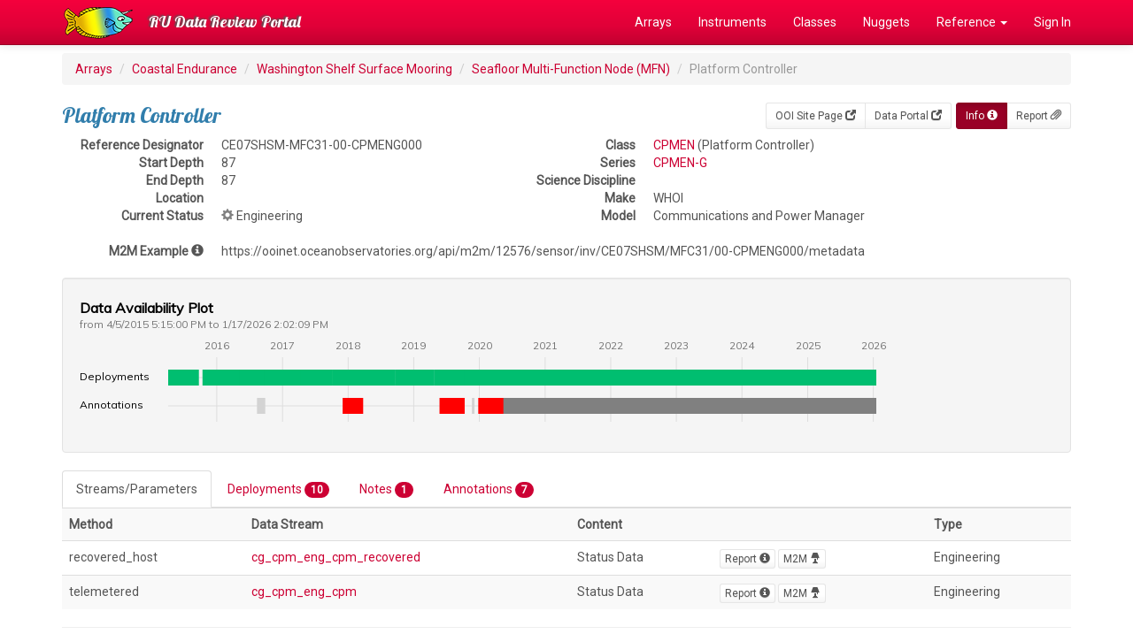

--- FILE ---
content_type: text/html; charset=UTF-8
request_url: https://datareview.marine.rutgers.edu/instruments/view/CE07SHSM-MFC31-00-CPMENG000
body_size: 127679
content:
<!DOCTYPE html>
<html lang="en">
<head>
  <link rel="stylesheet" href="https://fonts.googleapis.com/css?family=Lobster|Roboto">
  <meta http-equiv="Content-Type" content="text/html; charset=iso-8859-1">
  <meta http-equiv="X-UA-Compatible" content="IE=edge">
  <meta name="viewport" content="width=device-width, initial-scale=1">

  <title>CE07SHSM-MFC31-00-CPMENG000</title>

  <link href="/favicon.ico" type="image/x-icon" rel="icon"/><link href="/favicon.ico" type="image/x-icon" rel="shortcut icon"/>  
	<link rel="stylesheet" href="/css/bootstrap/bootstrap.css"/>
	<link rel="stylesheet" href="/css/custom.css"/>
<link rel="stylesheet" href="https://fonts.googleapis.com/css?family=Muli"/><link rel="stylesheet" href="/visavail/css/visavail.css"/><link rel="stylesheet" href="/font-awesome/css/font-awesome.min.css"/>
  <!-- HTML5 shim and Respond.js for IE8 support of HTML5 elements and media queries -->
  <!-- WARNING: Respond.js doesn't work if you view the page via file:// -->
  <!--[if lt IE 9]>
    <script src="https://oss.maxcdn.com/html5shiv/3.7.2/html5shiv.min.js"></script>
    <script src="https://oss.maxcdn.com/respond/1.4.2/respond.min.js"></script>
  <![endif]-->
</head>

<body>
  <!-- Fixed navbar -->
  <nav class="navbar navbar-inverse navbar-fixed-top">
    <div class="container">
      <div class="navbar-header">
        <a class="navbar-brand" href="/" style="padding-top:0px;"><img src="/img/logo.png" alt=""/></a>
        <button type="button" class="navbar-toggle collapsed" data-toggle="collapse" data-target="#navbar" aria-expanded="false" aria-controls="navbar">
          <span class="sr-only">Toggle navigation</span>
          <span class="icon-bar"></span>
          <span class="icon-bar"></span>
          <span class="icon-bar"></span>
        </button>
        <a class="navbar-brand" href="/">RU Data Review Portal</a>
      </div>
      <div id="navbar" class="collapse navbar-collapse">
        <ul class="nav navbar-nav navbar-right">
          <li><a href="/regions">Arrays</a></li>
          <li><a href="/instruments/all">Instruments</a></li>
          <li><a href="/instrumentClasses">Classes</a></li>
          <li><a href="/nuggets">Nuggets</a></li>
          <li class="dropdown"><a href="#" class="dropdown-toggle" data-toggle="dropdown" role="button" aria-expanded="false">Reference <span class="caret"></span></a>           
            <ul class="dropdown-menu" role="menu">
              <li><a href="/pages/reference">Reference Index</a></li>
              <li><a href="/parameters/all">Parameters</a></li>
              <li><a href="/streams/all">Streams</a></li>
              <li><a href="/notes">Review Notes</a></li>
              <li role="separator" class="divider"></li>
              <li><a href="/instruments/status">Instrument Progress</a></li>
              <li><a href="/reviews/status">Review Progress</a></li>
              <li role="separator" class="divider"></li>
              <li><a href="/regions/array-monthly">Array Stats</a></li>
            </ul>
          </li>
                    <li><a href="/users/login" class="">Sign In</a></li>
                  </ul>
      </div><!--/.nav-collapse -->
    </div>
  </nav>

  <div class="container">
    
    <ol class="breadcrumb">
  <li><a href="/">Arrays</a></li>
  <li><a href="/regions/view/CE">Coastal Endurance</a></li>
  <li><a href="/sites/view/CE07SHSM">Washington Shelf Surface Mooring</a></li>
  <li><a href="/nodes/view/CE07SHSM-MFC31">Seafloor Multi-Function Node (MFN)</a></li>
  <li class="active">Platform Controller</li>
</ol>

<div class="btn-toolbar pull-right" role="toolbar" aria-label="...">
  <div class="btn-group btn-group-sm" role="group" aria-label="...">
        <a href="http://oceanobservatories.org/site/CE07SHSM" class="btn btn-default">OOI Site Page <span class="glyphicon glyphicon-new-window" aria-hidden="true"></span></a>    <a href="https://ooinet.oceanobservatories.org/plot/#CE07SHSM-MFC31-00-CPMENG000" class="btn btn-default">Data Portal <span class="glyphicon glyphicon-new-window" aria-hidden="true"></span></a>  </div>
  <div class="btn-group btn-group-sm" role="group" aria-label="...">
    <a href="/instruments/view/CE07SHSM-MFC31-00-CPMENG000" class="btn btn-primary active">Info <span class="glyphicon glyphicon-info-sign" aria-hidden="true"></span></a>    <a href="/instruments/report/CE07SHSM-MFC31-00-CPMENG000" class="btn btn-default">Report <span class="glyphicon glyphicon-paperclip" aria-hidden="true"></span></a><!--
    <a href="/instruments/stats-daily/CE07SHSM-MFC31-00-CPMENG000" class="btn btn-default">Daily Stats <span class="glyphicon glyphicon-stats" aria-hidden="true"></span></a>    <a href="/instruments/stats-monthly/CE07SHSM-MFC31-00-CPMENG000" class="btn btn-default">Monthly Stats <span class="glyphicon glyphicon-stats" aria-hidden="true"></span></a>-->
  </div>
</div>

<h3>Platform Controller</h3>

<div class="row">
  <div class="col-md-5">

    <dl class="dl-horizontal">
      <dt>Reference Designator</dt>
      <dd>CE07SHSM-MFC31-00-CPMENG000</dd>
      <dt>Start Depth</dt>
      <dd>87</dd>
      <dt>End Depth</dt>
      <dd>87</dd>
      <dt>Location</dt>
      <dd></dd>
<!--
      <dt>Default Stream</dt>
      <dd></dd>
      <dt>Default Parameter</dt>
      <dd></dd>
-->
      <dt>Current Status</dt>
      <dd><span class="glyphicon glyphicon-cog" style="font-size: 1.0em; color:grey;" aria-hidden="true" title="Engineering"></span> Engineering</dd>
    </dl>

  </div>
  <div class="col-md-7">

    <dl class="dl-horizontal">
      <dt>Class</dt>
      <dd><a href="/instrument-classes/view/CPMEN">CPMEN</a> (Platform Controller)</dd>
      <dt>Series</dt>
      <dd><a href="/instrument-models/view/CPMEN/G">CPMEN-G</a></dd>
      <dt>Science Discipline</dt>
      <dd></dd>
      <dt>Make</dt>
      <dd>WHOI</dd>
      <dt>Model</dt>
      <dd>Communications and Power Manager</dd>
    </dl>

  </div>
</div>
<dl class="dl-horizontal">
  <dt>M2M Example <span class="glyphicon glyphicon-info-sign" aria-hidden="true" data-toggle="tooltip" data-placement="right" title="You can add /times or /parameters to subset this list. You can also remove /metadata to get the list of available streams."></span></dt>
  <dd>
    https://ooinet.oceanobservatories.org/api/m2m/12576/sensor/inv/CE07SHSM/MFC31/00-CPMENG000/metadata  </dd>
</dl>


<!-- Stats Graph -->
<div id="availability-chart" class="well"><!-- Visavail.js chart will be inserted here --></div>


<!-- Tabbed Navigation -->
<div>
  <!-- Nav Tabs -->
  <ul class="nav nav-tabs" role="tablist">
    <li role="presentation" class="active"><a href="#streams" aria-controls="streams" role="tab" data-toggle="tab">Streams/Parameters</a></li>
    <li role="presentation"><a href="#deployments" aria-controls="deployments" role="tab" data-toggle="tab">Deployments <span class="badge">10</span></a></li>
    <li role="presentation"><a href="#notes" aria-controls="notes" role="tab" data-toggle="tab">Notes <span class="badge">1</span></a></li>
    <li role="presentation"><a href="#annotations" aria-controls="annotations" role="tab" data-toggle="tab">Annotations <span class="badge">7</span></a></li>
  </ul>

  <!-- Tab Content -->
  <div class="tab-content">
    <div role="tabpanel" class="tab-pane active" id="streams">
              <table class="table table-striped table-hover">
          <tr>
            <th>Method</th>
            <th>Data Stream</th>
            <th>Content</th>
            <th></th>
            <th>Type</th>
          </tr>
                    <tr>
            <td>recovered_host</td>
            <td><a href="/streams/view/cg_cpm_eng_cpm_recovered">cg_cpm_eng_cpm_recovered</a></td>
            <td>Status Data</td>
            <td>
              <a href="/data-streams/view/1395" class="btn btn-default btn-xs">Report <span class="glyphicon glyphicon-info-sign" aria-hidden="true"></a>              <a href="https://ooinet.oceanobservatories.org/api/m2m/12576/sensor/inv/CE07SHSM/MFC31/00-CPMENG000/recovered_host/cg_cpm_eng_cpm_recovered?beginDT=2026-01-16T14:02:09.000Z&endDT=2026-01-17T14:02:09.000Z&limit=1000" class="btn btn-default btn-xs">M2M <span class="glyphicon glyphicon-lamp" aria-hidden="true"></a>              <!--
              <a href="#" class="btn btn-default btn-xs" data-toggle="modal" data-target="#1395">Parameters <span class="glyphicon glyphicon-list-alt" aria-hidden="true"></a>-->
              </td>
            <td>Engineering</td>
          </tr>
                    <tr>
            <td>telemetered</td>
            <td><a href="/streams/view/cg_cpm_eng_cpm">cg_cpm_eng_cpm</a></td>
            <td>Status Data</td>
            <td>
              <a href="/data-streams/view/1396" class="btn btn-default btn-xs">Report <span class="glyphicon glyphicon-info-sign" aria-hidden="true"></a>              <a href="https://ooinet.oceanobservatories.org/api/m2m/12576/sensor/inv/CE07SHSM/MFC31/00-CPMENG000/telemetered/cg_cpm_eng_cpm?beginDT=2026-01-16T14:02:09.000Z&endDT=2026-01-17T14:02:09.000Z&limit=1000" class="btn btn-default btn-xs">M2M <span class="glyphicon glyphicon-lamp" aria-hidden="true"></a>              <!--
              <a href="#" class="btn btn-default btn-xs" data-toggle="modal" data-target="#1396">Parameters <span class="glyphicon glyphicon-list-alt" aria-hidden="true"></a>-->
              </td>
            <td>Engineering</td>
          </tr>
                  </table>
      
    </div>
    <div role="tabpanel" class="tab-pane" id="deployments">

              <table class="table table-striped">
          <tr>
            <th>Deployment</th>
            <th>Cruise</th>
            <th>Start Date</th>
            <th>Stop Date</th>
            <th>Mooring Asset</th>
            <th>Node Asset</th>
            <th>Sensor Asset</th>
            <th>Latitude</th>
            <th>Longitude</th>
            <th>Deployment Depth</th>
            <th>Water Depth</th>
          </tr>
                    <tr>
            <td>1            <a href="/deployment-reviews/view/CE07SHSM-MFC31-00-CPMENG000/1" class="btn btn-default btn-xs">Review <span class="glyphicon glyphicon-check" aria-hidden="true"></a>            </td>
            <td><a href="/cruises/view/OC1503D">OC1503D</a></td>
            <td>04/05/2015</td>
            <td>09/23/2015</td>
            <td><a href="/assets/view/CGMCE-07SHSM-00001">CGMCE-07SHSM-00001</a></td>
            <td><a href="/assets/view"></a></td>
            <td><a href="/assets/view/OL000410">OL000410</a></td>
            <td>46.9861</td>
            <td>-124.566</td>
            <td>87</td>
            <td>87</td>
          </tr>
                    <tr>
            <td>2            <a href="/deployment-reviews/view/CE07SHSM-MFC31-00-CPMENG000/2" class="btn btn-default btn-xs">Review <span class="glyphicon glyphicon-check" aria-hidden="true"></a>            </td>
            <td><a href="/cruises/view/OC1510A">OC1510A</a></td>
            <td>10/13/2015</td>
            <td>05/13/2016</td>
            <td><a href="/assets/view/CGMCE-07SHSM-00002">CGMCE-07SHSM-00002</a></td>
            <td><a href="/assets/view"></a></td>
            <td><a href="/assets/view/OL000422">OL000422</a></td>
            <td>46.9875</td>
            <td>-124.569</td>
            <td>87</td>
            <td>87</td>
          </tr>
                    <tr>
            <td>3            <a href="/deployment-reviews/view/CE07SHSM-MFC31-00-CPMENG000/3" class="btn btn-default btn-xs">Review <span class="glyphicon glyphicon-check" aria-hidden="true"></a>            </td>
            <td><a href="/cruises/view/TN-342">TN-342</a></td>
            <td>05/05/2016</td>
            <td>09/27/2016</td>
            <td><a href="/assets/view/CGMCE-07SHSM-00003">CGMCE-07SHSM-00003</a></td>
            <td><a href="/assets/view"></a></td>
            <td><a href="/assets/view/CGCON-MCPM03-00005">CGCON-MCPM03-00005</a></td>
            <td>46.9895</td>
            <td>-124.569</td>
            <td>87</td>
            <td>87</td>
          </tr>
                    <tr>
            <td>4            <a href="/deployment-reviews/view/CE07SHSM-MFC31-00-CPMENG000/4" class="btn btn-default btn-xs">Review <span class="glyphicon glyphicon-check" aria-hidden="true"></a>            </td>
            <td><a href="/cruises/view/AT37-03">AT37-03</a></td>
            <td>09/20/2016</td>
            <td>04/13/2017</td>
            <td><a href="/assets/view/CGMCE-07SHSM-00004">CGMCE-07SHSM-00004</a></td>
            <td><a href="/assets/view"></a></td>
            <td><a href="/assets/view/CGCON-MCPM03-00010">CGCON-MCPM03-00010</a></td>
            <td>46.9859</td>
            <td>-124.566</td>
            <td>87</td>
            <td>87</td>
          </tr>
                    <tr>
            <td>5            <a href="/deployment-reviews/view/CE07SHSM-MFC31-00-CPMENG000/5" class="btn btn-default btn-xs">Review <span class="glyphicon glyphicon-check" aria-hidden="true"></a>            </td>
            <td><a href="/cruises/view/SKQ201704S">SKQ201704S</a></td>
            <td>04/11/2017</td>
            <td>10/06/2017</td>
            <td><a href="/assets/view/CGMCE-07SHSM-00005">CGMCE-07SHSM-00005</a></td>
            <td><a href="/assets/view"></a></td>
            <td><a href="/assets/view/CGCON-MCPM03-00005">CGCON-MCPM03-00005</a></td>
            <td>46.9882</td>
            <td>-124.567</td>
            <td>89</td>
            <td>89</td>
          </tr>
                    <tr>
            <td>6            <a href="/deployment-reviews/view/CE07SHSM-MFC31-00-CPMENG000/6" class="btn btn-default btn-xs">Review <span class="glyphicon glyphicon-check" aria-hidden="true"></a>            </td>
            <td><a href="/cruises/view/SKQ201715S">SKQ201715S</a></td>
            <td>10/03/2017</td>
            <td>03/29/2018</td>
            <td><a href="/assets/view/CGMCE-07SHSM-00006">CGMCE-07SHSM-00006</a></td>
            <td><a href="/assets/view"></a></td>
            <td><a href="/assets/view/CGCON-MCPM03-00003">CGCON-MCPM03-00003</a></td>
            <td>46.9852</td>
            <td>-124.564</td>
            <td>87</td>
            <td>87</td>
          </tr>
                    <tr>
            <td>7            <a href="/deployment-reviews/view/CE07SHSM-MFC31-00-CPMENG000/7" class="btn btn-default btn-xs">Review <span class="glyphicon glyphicon-check" aria-hidden="true"></a>            </td>
            <td><a href="/cruises/view/SKQ201808S">SKQ201808S</a></td>
            <td>03/25/2018</td>
            <td>09/20/2018</td>
            <td><a href="/assets/view/CGMCE-07SHSM-00007">CGMCE-07SHSM-00007</a></td>
            <td><a href="/assets/view"></a></td>
            <td><a href="/assets/view/CGCON-MCPM03-00014">CGCON-MCPM03-00014</a></td>
            <td>46.9881</td>
            <td>-124.568</td>
            <td>87</td>
            <td>87</td>
          </tr>
                    <tr>
            <td>8            <a href="/deployment-reviews/view/CE07SHSM-MFC31-00-CPMENG000/8" class="btn btn-default btn-xs">Review <span class="glyphicon glyphicon-check" aria-hidden="true"></a>            </td>
            <td><a href="/cruises/view/SR1813">SR1813</a></td>
            <td>09/18/2018</td>
            <td>04/26/2019</td>
            <td><a href="/assets/view/CGMCE-07SHSM-00008">CGMCE-07SHSM-00008</a></td>
            <td><a href="/assets/view"></a></td>
            <td><a href="/assets/view/CGCON-MCPM03-00003">CGCON-MCPM03-00003</a></td>
            <td>46.9835</td>
            <td>-124.564</td>
            <td>87</td>
            <td>87</td>
          </tr>
                    <tr>
            <td>9            <a href="/deployment-reviews/view/CE07SHSM-MFC31-00-CPMENG000/9" class="btn btn-default btn-xs">Review <span class="glyphicon glyphicon-check" aria-hidden="true"></a>            </td>
            <td><a href="/cruises/view/SKQ201910S">SKQ201910S</a></td>
            <td>04/24/2019</td>
            <td>10/12/2019</td>
            <td><a href="/assets/view/CGMCE-07SHSM-00009">CGMCE-07SHSM-00009</a></td>
            <td><a href="/assets/view"></a></td>
            <td><a href="/assets/view/CGCON-MCPM03-00016">CGCON-MCPM03-00016</a></td>
            <td>46.9878</td>
            <td>-124.568</td>
            <td>87</td>
            <td>87</td>
          </tr>
                    <tr>
            <td>10            <a href="/deployment-reviews/view/CE07SHSM-MFC31-00-CPMENG000/10" class="btn btn-default btn-xs">Review <span class="glyphicon glyphicon-check" aria-hidden="true"></a>            </td>
            <td><a href="/cruises/view/SKQ201921S">SKQ201921S</a></td>
            <td>10/10/2019</td>
            <td></td>
            <td><a href="/assets/view/CGMCE-07SHSM-00010">CGMCE-07SHSM-00010</a></td>
            <td><a href="/assets/view"></a></td>
            <td><a href="/assets/view/CGCON-MCPM03-00001">CGCON-MCPM03-00001</a></td>
            <td>46.9841</td>
            <td>-124.566</td>
            <td>87</td>
            <td>87</td>
          </tr>
                  </table>
      
    </div>
    <div role="tabpanel" class="tab-pane" id="notes">

      <table class="table table-striped">
  <thead>
    <tr>
      <th>Metadata</th>
      <th>Start Date</th>
      <th>End Date</th>
      <th>Comment</th>
    </tr>
  </thead>
  <tbody>
    <tr>
    <td>  
      <span class="glyphicon glyphicon-tag" style="font-size: 1.0em; color:black;" aria-hidden="true" title="Operational Note"></span> 
      <small><a href="/nodes/view/CE07SHSM-MFC31">CE07SHSM-MFC31</a><br />
              <strong>Deployment:</strong> 3 <br />
       
       
       
      </small>
    </td>
    <td>
              8/12/16, 12:00 AM 
       
    </td>
    <td>
              9/27/16, 12:00 AM 
       
    </td>
    <td>
      <div class="media">
        <div class="media-body">
                    <p>The Power System Controller on CE07SHSM indicates the power connection to the MFN short-circuited on 2016-08-12 at 23:30 UTC. Failure is indicated by decreased voltage (70 VDC instead of 380 VDC) and increased current draw (1900 mA instead of 120 mA) to the CVT. This symptom is indicative of a short-circuit in the power lines of either the stretch hose (most likely) or EM Chain. In the past, this failure has been associated with a failed stretch hose.</p>
<p>Have disabled all further power and communications with the MFN. This means no more telemetered data from:</p>
<p>ADCPT2<br />
VEL3D<br />
CTDBP2 + DOSTA<br />
PRESF<br />
PCO2W<br />
PHSEN2<br />
OPTAA2<br />
ZPLSC</p>
          <p><small>
            <em>By Mike  Smith, 
            on 10/20/16</em>
                                      <br />
              <strong>Redmine Issue</strong> <a href="https://redmine.oceanobservatories.org/issues/10988">#10988 <span class="glyphicon glyphicon-link" aria-hidden="true"></span></a> 
             
             
          </small></p>
        </div>
              </div>
    </td>
  </tr>
  </tbody>
</table>    

      <p class="text-left">
        <a href="/notes/add/CE07SHSM-MFC31-00-CPMENG000" class="btn btn-primary">New Note</a>      </p>

    </div>
    <div role="tabpanel" class="tab-pane" id="annotations">

      <table class="table table-striped">
  <thead>
    <tr>
      <th>Metadata</th>
      <th>Start Date</th>
      <th>End Date</th>
      <th>Comment</th>
    </tr>
  </thead>
  <tbody>
    <tr>
    <td>
      <span class="glyphicon glyphicon-tag" style="font-size: 1.0em; color:black;" aria-hidden="true" title="Unknown"></span> 
      <small>CE07SHSM-MFC31<br />
                        </small>
    </td>
    <td>
              8/11/16, 8:00 PM 
       
    </td>
    <td>
              9/26/16, 8:00 PM 
       
    </td>
    <td>
      <p>The Power System Controller on CE07SHSM indicates the power connection to the MFN short-circuited on 2016-08-12 at 23:30 UTC. Failure is indicated by decreased voltage (70 VDC instead of 380 VDC) and increased current draw (1900 mA instead of 120 mA) to the CVT. This symptom is indicative of a short-circuit in the power lines of either the stretch hose (most likely) or EM Chain. In the past, this failure has been associated with a failed stretch hose. Have disabled all further power and communications with the MFN. This means no more telemetered data from: ADCPT2, VEL3D, CTDBP2 + DOSTA, PRESF, PCO2W, PHSEN2, OPTAA2, ZPLSC</p>
       
      <p><small>
          <strong>Id:</strong> 907</em> 
                  <strong>By:</strong> michaesm</em>
         
         
      </small></p>
    </td>
  </tr>
  <tr>
    <td>
      <span class="glyphicon glyphicon-remove" style="font-size: 1.0em; color:red;" aria-hidden="true" title="Not Operational"></span> 
      <small>CE07SHSM<br />
                        </small>
    </td>
    <td>
              12/1/17, 9:35 AM 
       
    </td>
    <td>
              3/25/18, 3:09 PM 
       
    </td>
    <td>
      <p>Data loss due to a power system failure. The mooring stopped receiving power from photo voltaic panel 1 of 4 on Nov-2. By Nov-20, the mooring stopped receiving power from two more solar panels (PV2 &amp; PV4) and one of two wind turbines (WT2). This indicates the Power System Controller (PSC) they connect to is failing. Mooring components will be shut down as the mooring loses the ability to recharge its batteries.</p>
       
      <p><small>
          <strong>Id:</strong> 1237</em> 
                  <strong>By:</strong> crisien</em>
         
                  <br />
          <strong>Flag:</strong> not_operational 
          <strong>Exclude:</strong> No         
      </small></p>
    </td>
  </tr>
  <tr>
    <td>
      <span class="glyphicon glyphicon-remove" style="font-size: 1.0em; color:red;" aria-hidden="true" title="Not Operational"></span> 
      <small>CE07SHSM-MFC31<br />
              <strong>Method:</strong> telemetered <br />
                        </small>
    </td>
    <td>
              5/25/19, 8:40 AM 
       
    </td>
    <td>
              10/10/19, 5:07 PM 
       
    </td>
    <td>
      <p>The high voltage power supply providing power to the seafloor dataloggers and instrumentation failed for reasons unknown at this time. No further telemetered data will be available for this deployment.</p>
       
      <p><small>
          <strong>Id:</strong> 1747</em> 
                  <strong>By:</strong> wingardc</em>
         
                  <br />
          <strong>Flag:</strong> not_operational 
          <strong>Exclude:</strong> No         
      </small></p>
    </td>
  </tr>
  <tr>
    <td>
      <span class="glyphicon glyphicon-remove" style="font-size: 1.0em; color:red;" aria-hidden="true" title="Not Operational"></span> 
      <small>CE07SHSM-MFC31<br />
              <strong>Method:</strong> recovered-host <br />
                        </small>
    </td>
    <td>
              5/25/19, 8:40 AM 
       
    </td>
    <td>
              10/10/19, 5:07 PM 
       
    </td>
    <td>
      <p>The high voltage power supply providing power to the seafloor dataloggers and instrumentation failed for reasons unknown at this time. No further telemetered data will be available for this deployment.</p>
       
      <p><small>
          <strong>Id:</strong> 1748</em> 
                  <strong>By:</strong> wingardc</em>
         
                  <br />
          <strong>Flag:</strong> not_operational 
          <strong>Exclude:</strong> No         
      </small></p>
    </td>
  </tr>
  <tr>
    <td>
      <span class="glyphicon glyphicon-tag" style="font-size: 1.0em; color:black;" aria-hidden="true" title="Unknown"></span> 
      <small>CE07SHSM-MFC31<br />
              <strong>Method:</strong> telemetered <br />
                        </small>
    </td>
    <td>
              11/20/19, 1:45 PM 
       
    </td>
    <td>
              12/4/19, 10:20 PM 
       
    </td>
    <td>
      <p>Due to reduced power on the mooring (limited recharging of the batteries with light winds and low levels of sunlight), we have had to reduce the operating schedule of the seafloor platform. Normally we run the system hourly, but have reduced that schedule to every 3 hours.</p>
       
      <p><small>
          <strong>Id:</strong> 1831</em> 
                  <strong>By:</strong> wingardc</em>
         
         
      </small></p>
    </td>
  </tr>
  <tr>
    <td>
      <span class="glyphicon glyphicon-remove" style="font-size: 1.0em; color:red;" aria-hidden="true" title="Not Operational"></span> 
      <small>CE07SHSM-MFC31<br />
              <strong>Method:</strong> telemetered <br />
                        </small>
    </td>
    <td>
              12/25/19, 11:45 PM 
       
    </td>
    <td>
       
    </td>
    <td>
      <p>Power to the seafloor sensors failed. With the exception of the VEL3D and OPTAA, the sensors on the seafloor platform should continue to autonomously sample for the remainder of deployment. Until we recover and redeploy the mooring in the spring of 2020, no further telemetered data will be available from the seafloor sensors.</p>
       
      <p><small>
          <strong>Id:</strong> 1868</em> 
                  <strong>By:</strong> wingardc</em>
         
                  <br />
          <strong>Flag:</strong> not_operational 
          <strong>Exclude:</strong> No         
      </small></p>
    </td>
  </tr>
  <tr>
    <td>
      <span class="glyphicon glyphicon-remove" style="font-size: 1.0em; color:gray;" aria-hidden="true" title="Not Available"></span> 
      <small>CE07SHSM<br />
              <strong>Method:</strong> telemetered <br />
                        </small>
    </td>
    <td>
              5/13/20, 6:40 PM 
       
    </td>
    <td>
       
    </td>
    <td>
      <p>Due to a bug in the mooring telemetry system, data during this time range was not telemetered to shore. It was recorded on the mooring and instruments and will be available in the recovered data streams.</p>
       
      <p><small>
          <strong>Id:</strong> 2185</em> 
                  <strong>By:</strong> wingardc</em>
         
                  <br />
          <strong>Flag:</strong> not_available 
          <strong>Exclude:</strong> No         
      </small></p>
    </td>
  </tr>
  </tbody>
</table>    


    </div>

  </div><!-- End Tab Content -->

</div><!-- End Tabbed Navigation -->


<!-- Parameter modal -->
      <div class="modal fade" id="1395" tabindex="-1" role="dialog">
      <div class="modal-dialog" role="document">
        <div class="modal-content">
          <div class="modal-header">
            <button type="button" class="close" data-dismiss="modal" aria-label="Close"><span aria-hidden="true">&times;</span></button>
            <h4 class="modal-title" id="myModalLabel">cg_cpm_eng_cpm_recovered</h4>
          </div>
          <div class="modal-body">
            <table class="table table-striped table-condensed">
              <thead>
              <tr>
                <th>Parameter</th>
                <th>Data Product Type</th>
                <th>Level</th>
              </tr>
              </thead>
              <tbody>
                            <tr>
                <td>PD7                <a href="/parameters/view/7">time</a> </td>
                <td></td>
                <td></td>
              </tr>
                            <tr>
                <td>PD10                <a href="/parameters/view/10">port_timestamp</a> </td>
                <td></td>
                <td></td>
              </tr>
                            <tr>
                <td>PD11                <a href="/parameters/view/11">driver_timestamp</a> </td>
                <td></td>
                <td></td>
              </tr>
                            <tr>
                <td>PD12                <a href="/parameters/view/12">internal_timestamp</a> </td>
                <td></td>
                <td></td>
              </tr>
                            <tr>
                <td>PD16                <a href="/parameters/view/16">preferred_timestamp</a> </td>
                <td></td>
                <td></td>
              </tr>
                            <tr>
                <td>PD863                <a href="/parameters/view/863">ingestion_timestamp</a> </td>
                <td></td>
                <td></td>
              </tr>
                            <tr>
                <td>PD1659                <a href="/parameters/view/1659">cg_eng_platform_time</a> </td>
                <td></td>
                <td></td>
              </tr>
                            <tr>
                <td>PD1660                <a href="/parameters/view/1660">cg_eng_platform_utime</a> </td>
                <td></td>
                <td></td>
              </tr>
                            <tr>
                <td>PD1661                <a href="/parameters/view/1661">cg_eng_msg_cnts_c_gps</a> </td>
                <td></td>
                <td></td>
              </tr>
                            <tr>
                <td>PD1662                <a href="/parameters/view/1662">cg_eng_msg_cnts_c_ntp</a> </td>
                <td></td>
                <td></td>
              </tr>
                            <tr>
                <td>PD1663                <a href="/parameters/view/1663">cg_eng_msg_cnts_c_pps</a> </td>
                <td></td>
                <td></td>
              </tr>
                            <tr>
                <td>PD1664                <a href="/parameters/view/1664">cg_eng_msg_cnts_c_power_sys</a> </td>
                <td></td>
                <td></td>
              </tr>
                            <tr>
                <td>PD1665                <a href="/parameters/view/1665">cg_eng_msg_cnts_c_superv</a> </td>
                <td></td>
                <td></td>
              </tr>
                            <tr>
                <td>PD1666                <a href="/parameters/view/1666">cg_eng_msg_cnts_c_telem</a> </td>
                <td></td>
                <td></td>
              </tr>
                            <tr>
                <td>PD1667                <a href="/parameters/view/1667">cg_eng_err_c_gps</a> </td>
                <td></td>
                <td></td>
              </tr>
                            <tr>
                <td>PD1668                <a href="/parameters/view/1668">cg_eng_err_c_pps</a> </td>
                <td></td>
                <td></td>
              </tr>
                            <tr>
                <td>PD1669                <a href="/parameters/view/1669">cg_eng_err_c_ctl</a> </td>
                <td></td>
                <td></td>
              </tr>
                            <tr>
                <td>PD1670                <a href="/parameters/view/1670">cg_eng_err_c_status</a> </td>
                <td></td>
                <td></td>
              </tr>
                            <tr>
                <td>PD1671                <a href="/parameters/view/1671">cg_eng_err_superv</a> </td>
                <td></td>
                <td></td>
              </tr>
                            <tr>
                <td>PD1672                <a href="/parameters/view/1672">cg_eng_err_c_power_sys</a> </td>
                <td></td>
                <td></td>
              </tr>
                            <tr>
                <td>PD1673                <a href="/parameters/view/1673">cg_eng_err_c_telem_sys</a> </td>
                <td></td>
                <td></td>
              </tr>
                            <tr>
                <td>PD1674                <a href="/parameters/view/1674">cg_eng_err_c_irid</a> </td>
                <td></td>
                <td></td>
              </tr>
                            <tr>
                <td>PD1675                <a href="/parameters/view/1675">cg_eng_err_c_imm</a> </td>
                <td></td>
                <td></td>
              </tr>
                            <tr>
                <td>PD1676                <a href="/parameters/view/1676">cg_eng_err_cpm1</a> </td>
                <td></td>
                <td></td>
              </tr>
                            <tr>
                <td>PD1677                <a href="/parameters/view/1677">cg_eng_err_d_ctl</a> </td>
                <td></td>
                <td></td>
              </tr>
                            <tr>
                <td>PD1678                <a href="/parameters/view/1678">cg_eng_err_d_status</a> </td>
                <td></td>
                <td></td>
              </tr>
                            <tr>
                <td>PD1679                <a href="/parameters/view/1679">cg_eng_err_dlog_mgr</a> </td>
                <td></td>
                <td></td>
              </tr>
                            <tr>
                <td>PD1680                <a href="/parameters/view/1680">cg_eng_err_dlogp1</a> </td>
                <td></td>
                <td></td>
              </tr>
                            <tr>
                <td>PD1681                <a href="/parameters/view/1681">cg_eng_err_dlogp2</a> </td>
                <td></td>
                <td></td>
              </tr>
                            <tr>
                <td>PD1682                <a href="/parameters/view/1682">cg_eng_err_dlogp3</a> </td>
                <td></td>
                <td></td>
              </tr>
                            <tr>
                <td>PD1683                <a href="/parameters/view/1683">cg_eng_err_dlogp4</a> </td>
                <td></td>
                <td></td>
              </tr>
                            <tr>
                <td>PD1684                <a href="/parameters/view/1684">cg_eng_err_dlogp5</a> </td>
                <td></td>
                <td></td>
              </tr>
                            <tr>
                <td>PD1685                <a href="/parameters/view/1685">cg_eng_err_dlogp6</a> </td>
                <td></td>
                <td></td>
              </tr>
                            <tr>
                <td>PD1686                <a href="/parameters/view/1686">cg_eng_err_dlogp7</a> </td>
                <td></td>
                <td></td>
              </tr>
                            <tr>
                <td>PD1687                <a href="/parameters/view/1687">cg_eng_err_dlogp8</a> </td>
                <td></td>
                <td></td>
              </tr>
                            <tr>
                <td>PD1688                <a href="/parameters/view/1688">cg_eng_err_rcmd</a> </td>
                <td></td>
                <td></td>
              </tr>
                            <tr>
                <td>PD1689                <a href="/parameters/view/1689">cg_eng_err_bcmd</a> </td>
                <td></td>
                <td></td>
              </tr>
                            <tr>
                <td>PD1690                <a href="/parameters/view/1690">cg_eng_errmsg_c_gps</a> </td>
                <td></td>
                <td></td>
              </tr>
                            <tr>
                <td>PD1691                <a href="/parameters/view/1691">cg_eng_errmsg_c_pps</a> </td>
                <td></td>
                <td></td>
              </tr>
                            <tr>
                <td>PD1692                <a href="/parameters/view/1692">cg_eng_errmsg_c_ctl</a> </td>
                <td></td>
                <td></td>
              </tr>
                            <tr>
                <td>PD1693                <a href="/parameters/view/1693">cg_eng_errmsg_c_status</a> </td>
                <td></td>
                <td></td>
              </tr>
                            <tr>
                <td>PD1694                <a href="/parameters/view/1694">cg_eng_errmsg_superv</a> </td>
                <td></td>
                <td></td>
              </tr>
                            <tr>
                <td>PD1695                <a href="/parameters/view/1695">cg_eng_errmsg_c_power_sys</a> </td>
                <td></td>
                <td></td>
              </tr>
                            <tr>
                <td>PD1696                <a href="/parameters/view/1696">cg_eng_errmsg_c_telem_sys</a> </td>
                <td></td>
                <td></td>
              </tr>
                            <tr>
                <td>PD1697                <a href="/parameters/view/1697">cg_eng_errmsg_c_irid</a> </td>
                <td></td>
                <td></td>
              </tr>
                            <tr>
                <td>PD1698                <a href="/parameters/view/1698">cg_eng_errmsg_c_imm</a> </td>
                <td></td>
                <td></td>
              </tr>
                            <tr>
                <td>PD1699                <a href="/parameters/view/1699">cg_eng_errmsg_cpm1</a> </td>
                <td></td>
                <td></td>
              </tr>
                            <tr>
                <td>PD1700                <a href="/parameters/view/1700">cg_eng_errmsg_d_ctl</a> </td>
                <td></td>
                <td></td>
              </tr>
                            <tr>
                <td>PD1701                <a href="/parameters/view/1701">cg_eng_errmsg_d_status</a> </td>
                <td></td>
                <td></td>
              </tr>
                            <tr>
                <td>PD1702                <a href="/parameters/view/1702">cg_eng_errmsg_dlog_mgr</a> </td>
                <td></td>
                <td></td>
              </tr>
                            <tr>
                <td>PD1703                <a href="/parameters/view/1703">cg_eng_errmsg_dlogp1</a> </td>
                <td></td>
                <td></td>
              </tr>
                            <tr>
                <td>PD1704                <a href="/parameters/view/1704">cg_eng_errmsg_dlogp2</a> </td>
                <td></td>
                <td></td>
              </tr>
                            <tr>
                <td>PD1705                <a href="/parameters/view/1705">cg_eng_errmsg_dlogp3</a> </td>
                <td></td>
                <td></td>
              </tr>
                            <tr>
                <td>PD1706                <a href="/parameters/view/1706">cg_eng_errmsg_dlogp4</a> </td>
                <td></td>
                <td></td>
              </tr>
                            <tr>
                <td>PD1707                <a href="/parameters/view/1707">cg_eng_errmsg_dlogp5</a> </td>
                <td></td>
                <td></td>
              </tr>
                            <tr>
                <td>PD1708                <a href="/parameters/view/1708">cg_eng_errmsg_dlogp6</a> </td>
                <td></td>
                <td></td>
              </tr>
                            <tr>
                <td>PD1709                <a href="/parameters/view/1709">cg_eng_errmsg_dlogp7</a> </td>
                <td></td>
                <td></td>
              </tr>
                            <tr>
                <td>PD1710                <a href="/parameters/view/1710">cg_eng_errmsg_dlogp8</a> </td>
                <td></td>
                <td></td>
              </tr>
                            <tr>
                <td>PD1711                <a href="/parameters/view/1711">cg_eng_errmsg_rcmd</a> </td>
                <td></td>
                <td></td>
              </tr>
                            <tr>
                <td>PD1712                <a href="/parameters/view/1712">cg_eng_errmsg_bcmd</a> </td>
                <td></td>
                <td></td>
              </tr>
                            <tr>
                <td>PD1713                <a href="/parameters/view/1713">cg_eng_cpu_uptime</a> </td>
                <td></td>
                <td></td>
              </tr>
                            <tr>
                <td>PD1714                <a href="/parameters/view/1714">cg_eng_cpu_load1</a> </td>
                <td></td>
                <td></td>
              </tr>
                            <tr>
                <td>PD1715                <a href="/parameters/view/1715">cg_eng_cpu_load5</a> </td>
                <td></td>
                <td></td>
              </tr>
                            <tr>
                <td>PD1716                <a href="/parameters/view/1716">cg_eng_cpu_load15</a> </td>
                <td></td>
                <td></td>
              </tr>
                            <tr>
                <td>PD1717                <a href="/parameters/view/1717">cg_eng_memory_ram</a> </td>
                <td></td>
                <td></td>
              </tr>
                            <tr>
                <td>PD1718                <a href="/parameters/view/1718">cg_eng_memory_free</a> </td>
                <td></td>
                <td></td>
              </tr>
                            <tr>
                <td>PD1719                <a href="/parameters/view/1719">cg_eng_nproc</a> </td>
                <td></td>
                <td></td>
              </tr>
                            <tr>
                <td>PD1720                <a href="/parameters/view/1720">cg_eng_mpic_eflag</a> </td>
                <td></td>
                <td></td>
              </tr>
                            <tr>
                <td>PD1721                <a href="/parameters/view/1721">cg_eng_mpic_main_v</a> </td>
                <td></td>
                <td></td>
              </tr>
                            <tr>
                <td>PD1722                <a href="/parameters/view/1722">cg_eng_mpic_main_c</a> </td>
                <td></td>
                <td></td>
              </tr>
                            <tr>
                <td>PD1723                <a href="/parameters/view/1723">cg_eng_mpic_bat_v</a> </td>
                <td></td>
                <td></td>
              </tr>
                            <tr>
                <td>PD1724                <a href="/parameters/view/1724">cg_eng_mpic_bat_c</a> </td>
                <td></td>
                <td></td>
              </tr>
                            <tr>
                <td>PD1725                <a href="/parameters/view/1725">cg_eng_mpic_temp1</a> </td>
                <td></td>
                <td></td>
              </tr>
                            <tr>
                <td>PD1726                <a href="/parameters/view/1726">cg_eng_mpic_temp2</a> </td>
                <td></td>
                <td></td>
              </tr>
                            <tr>
                <td>PD1727                <a href="/parameters/view/1727">cg_eng_mpic_humid</a> </td>
                <td></td>
                <td></td>
              </tr>
                            <tr>
                <td>PD1728                <a href="/parameters/view/1728">cg_eng_mpic_press</a> </td>
                <td></td>
                <td></td>
              </tr>
                            <tr>
                <td>PD1729                <a href="/parameters/view/1729">cg_eng_mpic_gf_ena</a> </td>
                <td></td>
                <td></td>
              </tr>
                            <tr>
                <td>PD1730                <a href="/parameters/view/1730">cg_eng_mpic_gflt1</a> </td>
                <td></td>
                <td></td>
              </tr>
                            <tr>
                <td>PD1731                <a href="/parameters/view/1731">cg_eng_mpic_gflt2</a> </td>
                <td></td>
                <td></td>
              </tr>
                            <tr>
                <td>PD1732                <a href="/parameters/view/1732">cg_eng_mpic_gflt3</a> </td>
                <td></td>
                <td></td>
              </tr>
                            <tr>
                <td>PD1733                <a href="/parameters/view/1733">cg_eng_mpic_gflt4</a> </td>
                <td></td>
                <td></td>
              </tr>
                            <tr>
                <td>PD1734                <a href="/parameters/view/1734">cg_eng_mpic_ld_ena</a> </td>
                <td></td>
                <td></td>
              </tr>
                            <tr>
                <td>PD1735                <a href="/parameters/view/1735">cg_eng_mpic_ldet1</a> </td>
                <td></td>
                <td></td>
              </tr>
                            <tr>
                <td>PD1736                <a href="/parameters/view/1736">cg_eng_mpic_ldet2</a> </td>
                <td></td>
                <td></td>
              </tr>
                            <tr>
                <td>PD1737                <a href="/parameters/view/1737">cg_eng_mpic_wsrc</a> </td>
                <td></td>
                <td></td>
              </tr>
                            <tr>
                <td>PD1738                <a href="/parameters/view/1738">cg_eng_mpic_irid</a> </td>
                <td></td>
                <td></td>
              </tr>
                            <tr>
                <td>PD1739                <a href="/parameters/view/1739">cg_eng_mpic_irid_v</a> </td>
                <td></td>
                <td></td>
              </tr>
                            <tr>
                <td>PD1740                <a href="/parameters/view/1740">cg_eng_mpic_irid_c</a> </td>
                <td></td>
                <td></td>
              </tr>
                            <tr>
                <td>PD1741                <a href="/parameters/view/1741">cg_eng_mpic_irid_e</a> </td>
                <td></td>
                <td></td>
              </tr>
                            <tr>
                <td>PD1742                <a href="/parameters/view/1742">cg_eng_mpic_fw_wifi</a> </td>
                <td></td>
                <td></td>
              </tr>
                            <tr>
                <td>PD1743                <a href="/parameters/view/1743">cg_eng_mpic_fw_wifi_v</a> </td>
                <td></td>
                <td></td>
              </tr>
                            <tr>
                <td>PD1744                <a href="/parameters/view/1744">cg_eng_mpic_fw_wifi_c</a> </td>
                <td></td>
                <td></td>
              </tr>
                            <tr>
                <td>PD1745                <a href="/parameters/view/1745">cg_eng_mpic_fw_wifi_e</a> </td>
                <td></td>
                <td></td>
              </tr>
                            <tr>
                <td>PD1746                <a href="/parameters/view/1746">cg_eng_mpic_gps</a> </td>
                <td></td>
                <td></td>
              </tr>
                            <tr>
                <td>PD1747                <a href="/parameters/view/1747">cg_eng_mpic_sbd</a> </td>
                <td></td>
                <td></td>
              </tr>
                            <tr>
                <td>PD1748                <a href="/parameters/view/1748">cg_eng_mpic_sbd_ce_msg</a> </td>
                <td></td>
                <td></td>
              </tr>
                            <tr>
                <td>PD1749                <a href="/parameters/view/1749">cg_eng_mpic_pps</a> </td>
                <td></td>
                <td></td>
              </tr>
                            <tr>
                <td>PD1750                <a href="/parameters/view/1750">cg_eng_mpic_dcl</a> </td>
                <td></td>
                <td></td>
              </tr>
                            <tr>
                <td>PD1751                <a href="/parameters/view/1751">cg_eng_mpic_esw</a> </td>
                <td></td>
                <td></td>
              </tr>
                            <tr>
                <td>PD1752                <a href="/parameters/view/1752">cg_eng_mpic_dsl</a> </td>
                <td></td>
                <td></td>
              </tr>
                            <tr>
                <td>PD1753                <a href="/parameters/view/1753">cg_eng_mpic_hbeat_enable</a> </td>
                <td></td>
                <td></td>
              </tr>
                            <tr>
                <td>PD1754                <a href="/parameters/view/1754">cg_eng_mpic_hbeat_dtime</a> </td>
                <td></td>
                <td></td>
              </tr>
                            <tr>
                <td>PD1755                <a href="/parameters/view/1755">cg_eng_mpic_hbeat_threshold</a> </td>
                <td></td>
                <td></td>
              </tr>
                            <tr>
                <td>PD1756                <a href="/parameters/view/1756">cg_eng_mpic_wake_cpm</a> </td>
                <td></td>
                <td></td>
              </tr>
                            <tr>
                <td>PD1757                <a href="/parameters/view/1757">cg_eng_mpic_wpc</a> </td>
                <td></td>
                <td></td>
              </tr>
                            <tr>
                <td>PD1758                <a href="/parameters/view/1758">cg_eng_mpic_eflag2</a> </td>
                <td></td>
                <td></td>
              </tr>
                            <tr>
                <td>PD1759                <a href="/parameters/view/1759">cg_eng_mpic_last_update</a> </td>
                <td></td>
                <td></td>
              </tr>
                            <tr>
                <td>PD1760                <a href="/parameters/view/1760">cg_eng_gps_msg_date</a> </td>
                <td></td>
                <td></td>
              </tr>
                            <tr>
                <td>PD1761                <a href="/parameters/view/1761">cg_eng_gps_msg_time</a> </td>
                <td></td>
                <td></td>
              </tr>
                            <tr>
                <td>PD1762                <a href="/parameters/view/1762">cg_eng_gps_date</a> </td>
                <td></td>
                <td></td>
              </tr>
                            <tr>
                <td>PD1763                <a href="/parameters/view/1763">cg_eng_gps_time</a> </td>
                <td></td>
                <td></td>
              </tr>
                            <tr>
                <td>PD1764                <a href="/parameters/view/1764">cg_eng_gps_latstr</a> </td>
                <td></td>
                <td></td>
              </tr>
                            <tr>
                <td>PD1765                <a href="/parameters/view/1765">cg_eng_gps_lonstr</a> </td>
                <td></td>
                <td></td>
              </tr>
                            <tr>
                <td>PD1766                <a href="/parameters/view/1766">cg_eng_gps_lat</a> </td>
                <td></td>
                <td></td>
              </tr>
                            <tr>
                <td>PD1767                <a href="/parameters/view/1767">cg_eng_gps_lon</a> </td>
                <td></td>
                <td></td>
              </tr>
                            <tr>
                <td>PD1768                <a href="/parameters/view/1768">cg_eng_gps_spd</a> </td>
                <td></td>
                <td></td>
              </tr>
                            <tr>
                <td>PD1769                <a href="/parameters/view/1769">cg_eng_gps_cog</a> </td>
                <td></td>
                <td></td>
              </tr>
                            <tr>
                <td>PD1770                <a href="/parameters/view/1770">cg_eng_gps_fix</a> </td>
                <td></td>
                <td></td>
              </tr>
                            <tr>
                <td>PD1771                <a href="/parameters/view/1771">cg_eng_gps_nsat</a> </td>
                <td></td>
                <td></td>
              </tr>
                            <tr>
                <td>PD1772                <a href="/parameters/view/1772">cg_eng_gps_hdop</a> </td>
                <td></td>
                <td></td>
              </tr>
                            <tr>
                <td>PD1773                <a href="/parameters/view/1773">cg_eng_gps_alt</a> </td>
                <td></td>
                <td></td>
              </tr>
                            <tr>
                <td>PD1774                <a href="/parameters/view/1774">cg_eng_gps_last_update</a> </td>
                <td></td>
                <td></td>
              </tr>
                            <tr>
                <td>PD1775                <a href="/parameters/view/1775">cg_eng_ntp_refid</a> </td>
                <td></td>
                <td></td>
              </tr>
                            <tr>
                <td>PD1776                <a href="/parameters/view/1776">cg_eng_ntp_offset</a> </td>
                <td></td>
                <td></td>
              </tr>
                            <tr>
                <td>PD1777                <a href="/parameters/view/1777">cg_eng_ntp_jitter</a> </td>
                <td></td>
                <td></td>
              </tr>
                            <tr>
                <td>PD1778                <a href="/parameters/view/1778">cg_eng_pps_lock</a> </td>
                <td></td>
                <td></td>
              </tr>
                            <tr>
                <td>PD1779                <a href="/parameters/view/1779">cg_eng_pps_delta</a> </td>
                <td></td>
                <td></td>
              </tr>
                            <tr>
                <td>PD1780                <a href="/parameters/view/1780">cg_eng_pps_deltamin</a> </td>
                <td></td>
                <td></td>
              </tr>
                            <tr>
                <td>PD1781                <a href="/parameters/view/1781">cg_eng_pps_deltamax</a> </td>
                <td></td>
                <td></td>
              </tr>
                            <tr>
                <td>PD1782                <a href="/parameters/view/1782">cg_eng_pps_bad_pulse</a> </td>
                <td></td>
                <td></td>
              </tr>
                            <tr>
                <td>PD1783                <a href="/parameters/view/1783">cg_eng_pps_timestamp</a> </td>
                <td></td>
                <td></td>
              </tr>
                            <tr>
                <td>PD1784                <a href="/parameters/view/1784">cg_eng_pps_last_update</a> </td>
                <td></td>
                <td></td>
              </tr>
                            <tr>
                <td>PD1785                <a href="/parameters/view/1785">cg_eng_loadshed_status</a> </td>
                <td></td>
                <td></td>
              </tr>
                            <tr>
                <td>PD1786                <a href="/parameters/view/1786">cg_eng_loadshed_last_update</a> </td>
                <td></td>
                <td></td>
              </tr>
                            <tr>
                <td>PD1787                <a href="/parameters/view/1787">cg_eng_sbc_eth0</a> </td>
                <td></td>
                <td></td>
              </tr>
                            <tr>
                <td>PD1788                <a href="/parameters/view/1788">cg_eng_sbc_eth1</a> </td>
                <td></td>
                <td></td>
              </tr>
                            <tr>
                <td>PD1789                <a href="/parameters/view/1789">cg_eng_sbc_led0</a> </td>
                <td></td>
                <td></td>
              </tr>
                            <tr>
                <td>PD1790                <a href="/parameters/view/1790">cg_eng_sbc_led1</a> </td>
                <td></td>
                <td></td>
              </tr>
                            <tr>
                <td>PD1791                <a href="/parameters/view/1791">cg_eng_sbc_led2</a> </td>
                <td></td>
                <td></td>
              </tr>
                            <tr>
                <td>PD1792                <a href="/parameters/view/1792">cg_eng_sbc_gpo0</a> </td>
                <td></td>
                <td></td>
              </tr>
                            <tr>
                <td>PD1793                <a href="/parameters/view/1793">cg_eng_sbc_gpo1</a> </td>
                <td></td>
                <td></td>
              </tr>
                            <tr>
                <td>PD1794                <a href="/parameters/view/1794">cg_eng_sbc_gpo2</a> </td>
                <td></td>
                <td></td>
              </tr>
                            <tr>
                <td>PD1795                <a href="/parameters/view/1795">cg_eng_sbc_gpo3</a> </td>
                <td></td>
                <td></td>
              </tr>
                            <tr>
                <td>PD1796                <a href="/parameters/view/1796">cg_eng_sbc_gpo4</a> </td>
                <td></td>
                <td></td>
              </tr>
                            <tr>
                <td>PD1797                <a href="/parameters/view/1797">cg_eng_sbc_gpio0</a> </td>
                <td></td>
                <td></td>
              </tr>
                            <tr>
                <td>PD1798                <a href="/parameters/view/1798">cg_eng_sbc_gpio1</a> </td>
                <td></td>
                <td></td>
              </tr>
                            <tr>
                <td>PD1799                <a href="/parameters/view/1799">cg_eng_sbc_gpio2</a> </td>
                <td></td>
                <td></td>
              </tr>
                            <tr>
                <td>PD1800                <a href="/parameters/view/1800">cg_eng_sbc_gpio3</a> </td>
                <td></td>
                <td></td>
              </tr>
                            <tr>
                <td>PD1801                <a href="/parameters/view/1801">cg_eng_sbc_gpio4</a> </td>
                <td></td>
                <td></td>
              </tr>
                            <tr>
                <td>PD1802                <a href="/parameters/view/1802">cg_eng_sbc_gpio5</a> </td>
                <td></td>
                <td></td>
              </tr>
                            <tr>
                <td>PD1803                <a href="/parameters/view/1803">cg_eng_sbc_fb1</a> </td>
                <td></td>
                <td></td>
              </tr>
                            <tr>
                <td>PD1804                <a href="/parameters/view/1804">cg_eng_sbc_fb2</a> </td>
                <td></td>
                <td></td>
              </tr>
                            <tr>
                <td>PD1805                <a href="/parameters/view/1805">cg_eng_sbc_ce_led</a> </td>
                <td></td>
                <td></td>
              </tr>
                            <tr>
                <td>PD1806                <a href="/parameters/view/1806">cg_eng_sbc_wdt</a> </td>
                <td></td>
                <td></td>
              </tr>
                            <tr>
                <td>PD1807                <a href="/parameters/view/1807">cg_eng_sbc_bid</a> </td>
                <td></td>
                <td></td>
              </tr>
                            <tr>
                <td>PD1808                <a href="/parameters/view/1808">cg_eng_sbc_bstr</a> </td>
                <td></td>
                <td></td>
              </tr>
                            <tr>
                <td>PD2850                <a href="/parameters/view/2850">cg_eng_alarm_sys</a> </td>
                <td></td>
                <td></td>
              </tr>
                            <tr>
                <td>PD2851                <a href="/parameters/view/2851">cg_eng_alarm_ts</a> </td>
                <td></td>
                <td></td>
              </tr>
                            <tr>
                <td>PD2852                <a href="/parameters/view/2852">cg_eng_alarm_severity</a> </td>
                <td></td>
                <td></td>
              </tr>
                            <tr>
                <td>PD2853                <a href="/parameters/view/2853">cg_eng_alarm_at</a> </td>
                <td></td>
                <td></td>
              </tr>
                            <tr>
                <td>PD2854                <a href="/parameters/view/2854">cg_eng_alarm_pc</a> </td>
                <td></td>
                <td></td>
              </tr>
                            <tr>
                <td>PD2855                <a href="/parameters/view/2855">cg_eng_alarm_err</a> </td>
                <td></td>
                <td></td>
              </tr>
                            <tr>
                <td>PD2856                <a href="/parameters/view/2856">cg_eng_pwrsys_main_v</a> </td>
                <td></td>
                <td></td>
              </tr>
                            <tr>
                <td>PD2857                <a href="/parameters/view/2857">cg_eng_pwrsys_main_c</a> </td>
                <td></td>
                <td></td>
              </tr>
                            <tr>
                <td>PD2858                <a href="/parameters/view/2858">cg_eng_pwrsys_b_chg</a> </td>
                <td></td>
                <td></td>
              </tr>
                            <tr>
                <td>PD2859                <a href="/parameters/view/2859">cg_eng_pwrsys_override</a> </td>
                <td></td>
                <td></td>
              </tr>
                            <tr>
                <td>PD2860                <a href="/parameters/view/2860">cg_eng_pwrsys_eflag1</a> </td>
                <td></td>
                <td></td>
              </tr>
                            <tr>
                <td>PD2861                <a href="/parameters/view/2861">cg_eng_pwrsys_eflag2</a> </td>
                <td></td>
                <td></td>
              </tr>
                            <tr>
                <td>PD2862                <a href="/parameters/view/2862">cg_eng_pwrsys_eflag3</a> </td>
                <td></td>
                <td></td>
              </tr>
                            <tr>
                <td>PD2863                <a href="/parameters/view/2863">cg_eng_pwrsys_b1_0</a> </td>
                <td></td>
                <td></td>
              </tr>
                            <tr>
                <td>PD2864                <a href="/parameters/view/2864">cg_eng_pwrsys_b1_1</a> </td>
                <td></td>
                <td></td>
              </tr>
                            <tr>
                <td>PD2865                <a href="/parameters/view/2865">cg_eng_pwrsys_b1_2</a> </td>
                <td></td>
                <td></td>
              </tr>
                            <tr>
                <td>PD2866                <a href="/parameters/view/2866">cg_eng_pwrsys_b2_0</a> </td>
                <td></td>
                <td></td>
              </tr>
                            <tr>
                <td>PD2867                <a href="/parameters/view/2867">cg_eng_pwrsys_b2_1</a> </td>
                <td></td>
                <td></td>
              </tr>
                            <tr>
                <td>PD2868                <a href="/parameters/view/2868">cg_eng_pwrsys_b2_2</a> </td>
                <td></td>
                <td></td>
              </tr>
                            <tr>
                <td>PD2869                <a href="/parameters/view/2869">cg_eng_pwrsys_b3_0</a> </td>
                <td></td>
                <td></td>
              </tr>
                            <tr>
                <td>PD2870                <a href="/parameters/view/2870">cg_eng_pwrsys_pv2_2</a> </td>
                <td></td>
                <td></td>
              </tr>
                            <tr>
                <td>PD2871                <a href="/parameters/view/2871">cg_eng_pwrsys_pv3_0</a> </td>
                <td></td>
                <td></td>
              </tr>
                            <tr>
                <td>PD2872                <a href="/parameters/view/2872">cg_eng_pwrsys_pv3_1</a> </td>
                <td></td>
                <td></td>
              </tr>
                            <tr>
                <td>PD2873                <a href="/parameters/view/2873">cg_eng_pwrsys_pv3_2</a> </td>
                <td></td>
                <td></td>
              </tr>
                            <tr>
                <td>PD2874                <a href="/parameters/view/2874">cg_eng_pwrsys_pv4_0</a> </td>
                <td></td>
                <td></td>
              </tr>
                            <tr>
                <td>PD2875                <a href="/parameters/view/2875">cg_eng_pwrsys_pv4_1</a> </td>
                <td></td>
                <td></td>
              </tr>
                            <tr>
                <td>PD2876                <a href="/parameters/view/2876">cg_eng_pwrsys_pv4_2</a> </td>
                <td></td>
                <td></td>
              </tr>
                            <tr>
                <td>PD2877                <a href="/parameters/view/2877">cg_eng_pwrsys_wt1_0</a> </td>
                <td></td>
                <td></td>
              </tr>
                            <tr>
                <td>PD2878                <a href="/parameters/view/2878">cg_eng_pwrsys_wt1_1</a> </td>
                <td></td>
                <td></td>
              </tr>
                            <tr>
                <td>PD2879                <a href="/parameters/view/2879">cg_eng_pwrsys_wt1_2</a> </td>
                <td></td>
                <td></td>
              </tr>
                            <tr>
                <td>PD2880                <a href="/parameters/view/2880">cg_eng_pwrsys_wt2_0</a> </td>
                <td></td>
                <td></td>
              </tr>
                            <tr>
                <td>PD2881                <a href="/parameters/view/2881">cg_eng_pwrsys_wt2_1</a> </td>
                <td></td>
                <td></td>
              </tr>
                            <tr>
                <td>PD2882                <a href="/parameters/view/2882">cg_eng_pwrsys_wt2_2</a> </td>
                <td></td>
                <td></td>
              </tr>
                            <tr>
                <td>PD2883                <a href="/parameters/view/2883">cg_eng_pwrsys_fc1_0</a> </td>
                <td></td>
                <td></td>
              </tr>
                            <tr>
                <td>PD2884                <a href="/parameters/view/2884">cg_eng_pwrsys_fc1_1</a> </td>
                <td></td>
                <td></td>
              </tr>
                            <tr>
                <td>PD2885                <a href="/parameters/view/2885">cg_eng_pwrsys_fc1_2</a> </td>
                <td></td>
                <td></td>
              </tr>
                            <tr>
                <td>PD2886                <a href="/parameters/view/2886">cg_eng_pwrsys_fc2_0</a> </td>
                <td></td>
                <td></td>
              </tr>
                            <tr>
                <td>PD2887                <a href="/parameters/view/2887">cg_eng_pwrsys_fc2_1</a> </td>
                <td></td>
                <td></td>
              </tr>
                            <tr>
                <td>PD2888                <a href="/parameters/view/2888">cg_eng_pwrsys_fc2_2</a> </td>
                <td></td>
                <td></td>
              </tr>
                            <tr>
                <td>PD2889                <a href="/parameters/view/2889">cg_eng_pwrsys_temp</a> </td>
                <td></td>
                <td></td>
              </tr>
                            <tr>
                <td>PD2890                <a href="/parameters/view/2890">cg_eng_pwrsys_fc_level</a> </td>
                <td></td>
                <td></td>
              </tr>
                            <tr>
                <td>PD2891                <a href="/parameters/view/2891">cg_eng_pwrsys_swg_0</a> </td>
                <td></td>
                <td></td>
              </tr>
                            <tr>
                <td>PD2892                <a href="/parameters/view/2892">cg_eng_pwrsys_swg_1</a> </td>
                <td></td>
                <td></td>
              </tr>
                            <tr>
                <td>PD2893                <a href="/parameters/view/2893">cg_eng_pwrsys_swg_2</a> </td>
                <td></td>
                <td></td>
              </tr>
                            <tr>
                <td>PD2894                <a href="/parameters/view/2894">cg_eng_pwrsys_cvt_0</a> </td>
                <td></td>
                <td></td>
              </tr>
                            <tr>
                <td>PD2895                <a href="/parameters/view/2895">cg_eng_pwrsys_cvt_1</a> </td>
                <td></td>
                <td></td>
              </tr>
                            <tr>
                <td>PD2896                <a href="/parameters/view/2896">cg_eng_pwrsys_cvt_2</a> </td>
                <td></td>
                <td></td>
              </tr>
                            <tr>
                <td>PD2897                <a href="/parameters/view/2897">cg_eng_pwrsys_cvt_3</a> </td>
                <td></td>
                <td></td>
              </tr>
                            <tr>
                <td>PD2898                <a href="/parameters/view/2898">cg_eng_pwrsys_cvt_4</a> </td>
                <td></td>
                <td></td>
              </tr>
                            <tr>
                <td>PD2899                <a href="/parameters/view/2899">cg_eng_pwrsys_last_update</a> </td>
                <td></td>
                <td></td>
              </tr>
                            <tr>
                <td>PD2900                <a href="/parameters/view/2900">cg_eng_sched_sys</a> </td>
                <td></td>
                <td></td>
              </tr>
                            <tr>
                <td>PD2901                <a href="/parameters/view/2901">cg_eng_sched_type</a> </td>
                <td></td>
                <td></td>
              </tr>
                            <tr>
                <td>PD2902                <a href="/parameters/view/2902">cg_eng_sched_status</a> </td>
                <td></td>
                <td></td>
              </tr>
                            <tr>
                <td>PD2903                <a href="/parameters/view/2903">cg_eng_sched_status_val</a> </td>
                <td></td>
                <td></td>
              </tr>
                            <tr>
                <td>PD2904                <a href="/parameters/view/2904">cg_eng_sched_num1</a> </td>
                <td></td>
                <td></td>
              </tr>
                            <tr>
                <td>PD2905                <a href="/parameters/view/2905">cg_eng_sched_num2</a> </td>
                <td></td>
                <td></td>
              </tr>
                            <tr>
                <td>PD2906                <a href="/parameters/view/2906">cg_eng_sched_num3</a> </td>
                <td></td>
                <td></td>
              </tr>
                            <tr>
                <td>PD2907                <a href="/parameters/view/2907">cg_eng_sched_num4</a> </td>
                <td></td>
                <td></td>
              </tr>
                            <tr>
                <td>PD2908                <a href="/parameters/view/2908">cg_eng_sched_num5</a> </td>
                <td></td>
                <td></td>
              </tr>
                            <tr>
                <td>PD2909                <a href="/parameters/view/2909">cg_eng_sched_num6</a> </td>
                <td></td>
                <td></td>
              </tr>
                            <tr>
                <td>PD2910                <a href="/parameters/view/2910">cg_eng_sched_num7</a> </td>
                <td></td>
                <td></td>
              </tr>
                            <tr>
                <td>PD2911                <a href="/parameters/view/2911">cg_eng_sched_time</a> </td>
                <td></td>
                <td></td>
              </tr>
                            <tr>
                <td>PD2912                <a href="/parameters/view/2912">cg_eng_sched_remaining</a> </td>
                <td></td>
                <td></td>
              </tr>
                            <tr>
                <td>PD2913                <a href="/parameters/view/2913">cg_eng_sched_last_update</a> </td>
                <td></td>
                <td></td>
              </tr>
                            <tr>
                <td>PD2914                <a href="/parameters/view/2914">cg_eng_pwrsys_b3_1</a> </td>
                <td></td>
                <td></td>
              </tr>
                            <tr>
                <td>PD2915                <a href="/parameters/view/2915">cg_eng_pwrsys_b3_2</a> </td>
                <td></td>
                <td></td>
              </tr>
                            <tr>
                <td>PD2916                <a href="/parameters/view/2916">cg_eng_pwrsys_b4_0</a> </td>
                <td></td>
                <td></td>
              </tr>
                            <tr>
                <td>PD2917                <a href="/parameters/view/2917">cg_eng_pwrsys_b4_1</a> </td>
                <td></td>
                <td></td>
              </tr>
                            <tr>
                <td>PD2918                <a href="/parameters/view/2918">cg_eng_pwrsys_b4_2</a> </td>
                <td></td>
                <td></td>
              </tr>
                            <tr>
                <td>PD2919                <a href="/parameters/view/2919">cg_eng_pwrsys_pv1_0</a> </td>
                <td></td>
                <td></td>
              </tr>
                            <tr>
                <td>PD2920                <a href="/parameters/view/2920">cg_eng_pwrsys_pv1_1</a> </td>
                <td></td>
                <td></td>
              </tr>
                            <tr>
                <td>PD2921                <a href="/parameters/view/2921">cg_eng_pwrsys_pv1_2</a> </td>
                <td></td>
                <td></td>
              </tr>
                            <tr>
                <td>PD2922                <a href="/parameters/view/2922">cg_eng_pwrsys_pv2_0</a> </td>
                <td></td>
                <td></td>
              </tr>
                            <tr>
                <td>PD2923                <a href="/parameters/view/2923">cg_eng_pwrsys_pv2_1</a> </td>
                <td></td>
                <td></td>
              </tr>
                            </tbody>
            </table>
          </div>
<!--
          <div class="modal-footer">
            <button type="button" class="btn btn-default" data-dismiss="modal">Close</button>
          </div>
-->
        </div>
      </div>
    </div>
      <div class="modal fade" id="1396" tabindex="-1" role="dialog">
      <div class="modal-dialog" role="document">
        <div class="modal-content">
          <div class="modal-header">
            <button type="button" class="close" data-dismiss="modal" aria-label="Close"><span aria-hidden="true">&times;</span></button>
            <h4 class="modal-title" id="myModalLabel">cg_cpm_eng_cpm</h4>
          </div>
          <div class="modal-body">
            <table class="table table-striped table-condensed">
              <thead>
              <tr>
                <th>Parameter</th>
                <th>Data Product Type</th>
                <th>Level</th>
              </tr>
              </thead>
              <tbody>
                            <tr>
                <td>PD7                <a href="/parameters/view/7">time</a> </td>
                <td></td>
                <td></td>
              </tr>
                            <tr>
                <td>PD10                <a href="/parameters/view/10">port_timestamp</a> </td>
                <td></td>
                <td></td>
              </tr>
                            <tr>
                <td>PD11                <a href="/parameters/view/11">driver_timestamp</a> </td>
                <td></td>
                <td></td>
              </tr>
                            <tr>
                <td>PD12                <a href="/parameters/view/12">internal_timestamp</a> </td>
                <td></td>
                <td></td>
              </tr>
                            <tr>
                <td>PD16                <a href="/parameters/view/16">preferred_timestamp</a> </td>
                <td></td>
                <td></td>
              </tr>
                            <tr>
                <td>PD863                <a href="/parameters/view/863">ingestion_timestamp</a> </td>
                <td></td>
                <td></td>
              </tr>
                            <tr>
                <td>PD1659                <a href="/parameters/view/1659">cg_eng_platform_time</a> </td>
                <td></td>
                <td></td>
              </tr>
                            <tr>
                <td>PD1660                <a href="/parameters/view/1660">cg_eng_platform_utime</a> </td>
                <td></td>
                <td></td>
              </tr>
                            <tr>
                <td>PD1661                <a href="/parameters/view/1661">cg_eng_msg_cnts_c_gps</a> </td>
                <td></td>
                <td></td>
              </tr>
                            <tr>
                <td>PD1662                <a href="/parameters/view/1662">cg_eng_msg_cnts_c_ntp</a> </td>
                <td></td>
                <td></td>
              </tr>
                            <tr>
                <td>PD1663                <a href="/parameters/view/1663">cg_eng_msg_cnts_c_pps</a> </td>
                <td></td>
                <td></td>
              </tr>
                            <tr>
                <td>PD1664                <a href="/parameters/view/1664">cg_eng_msg_cnts_c_power_sys</a> </td>
                <td></td>
                <td></td>
              </tr>
                            <tr>
                <td>PD1665                <a href="/parameters/view/1665">cg_eng_msg_cnts_c_superv</a> </td>
                <td></td>
                <td></td>
              </tr>
                            <tr>
                <td>PD1666                <a href="/parameters/view/1666">cg_eng_msg_cnts_c_telem</a> </td>
                <td></td>
                <td></td>
              </tr>
                            <tr>
                <td>PD1667                <a href="/parameters/view/1667">cg_eng_err_c_gps</a> </td>
                <td></td>
                <td></td>
              </tr>
                            <tr>
                <td>PD1668                <a href="/parameters/view/1668">cg_eng_err_c_pps</a> </td>
                <td></td>
                <td></td>
              </tr>
                            <tr>
                <td>PD1669                <a href="/parameters/view/1669">cg_eng_err_c_ctl</a> </td>
                <td></td>
                <td></td>
              </tr>
                            <tr>
                <td>PD1670                <a href="/parameters/view/1670">cg_eng_err_c_status</a> </td>
                <td></td>
                <td></td>
              </tr>
                            <tr>
                <td>PD1671                <a href="/parameters/view/1671">cg_eng_err_superv</a> </td>
                <td></td>
                <td></td>
              </tr>
                            <tr>
                <td>PD1672                <a href="/parameters/view/1672">cg_eng_err_c_power_sys</a> </td>
                <td></td>
                <td></td>
              </tr>
                            <tr>
                <td>PD1673                <a href="/parameters/view/1673">cg_eng_err_c_telem_sys</a> </td>
                <td></td>
                <td></td>
              </tr>
                            <tr>
                <td>PD1674                <a href="/parameters/view/1674">cg_eng_err_c_irid</a> </td>
                <td></td>
                <td></td>
              </tr>
                            <tr>
                <td>PD1675                <a href="/parameters/view/1675">cg_eng_err_c_imm</a> </td>
                <td></td>
                <td></td>
              </tr>
                            <tr>
                <td>PD1676                <a href="/parameters/view/1676">cg_eng_err_cpm1</a> </td>
                <td></td>
                <td></td>
              </tr>
                            <tr>
                <td>PD1677                <a href="/parameters/view/1677">cg_eng_err_d_ctl</a> </td>
                <td></td>
                <td></td>
              </tr>
                            <tr>
                <td>PD1678                <a href="/parameters/view/1678">cg_eng_err_d_status</a> </td>
                <td></td>
                <td></td>
              </tr>
                            <tr>
                <td>PD1679                <a href="/parameters/view/1679">cg_eng_err_dlog_mgr</a> </td>
                <td></td>
                <td></td>
              </tr>
                            <tr>
                <td>PD1680                <a href="/parameters/view/1680">cg_eng_err_dlogp1</a> </td>
                <td></td>
                <td></td>
              </tr>
                            <tr>
                <td>PD1681                <a href="/parameters/view/1681">cg_eng_err_dlogp2</a> </td>
                <td></td>
                <td></td>
              </tr>
                            <tr>
                <td>PD1682                <a href="/parameters/view/1682">cg_eng_err_dlogp3</a> </td>
                <td></td>
                <td></td>
              </tr>
                            <tr>
                <td>PD1683                <a href="/parameters/view/1683">cg_eng_err_dlogp4</a> </td>
                <td></td>
                <td></td>
              </tr>
                            <tr>
                <td>PD1684                <a href="/parameters/view/1684">cg_eng_err_dlogp5</a> </td>
                <td></td>
                <td></td>
              </tr>
                            <tr>
                <td>PD1685                <a href="/parameters/view/1685">cg_eng_err_dlogp6</a> </td>
                <td></td>
                <td></td>
              </tr>
                            <tr>
                <td>PD1686                <a href="/parameters/view/1686">cg_eng_err_dlogp7</a> </td>
                <td></td>
                <td></td>
              </tr>
                            <tr>
                <td>PD1687                <a href="/parameters/view/1687">cg_eng_err_dlogp8</a> </td>
                <td></td>
                <td></td>
              </tr>
                            <tr>
                <td>PD1688                <a href="/parameters/view/1688">cg_eng_err_rcmd</a> </td>
                <td></td>
                <td></td>
              </tr>
                            <tr>
                <td>PD1689                <a href="/parameters/view/1689">cg_eng_err_bcmd</a> </td>
                <td></td>
                <td></td>
              </tr>
                            <tr>
                <td>PD1690                <a href="/parameters/view/1690">cg_eng_errmsg_c_gps</a> </td>
                <td></td>
                <td></td>
              </tr>
                            <tr>
                <td>PD1691                <a href="/parameters/view/1691">cg_eng_errmsg_c_pps</a> </td>
                <td></td>
                <td></td>
              </tr>
                            <tr>
                <td>PD1692                <a href="/parameters/view/1692">cg_eng_errmsg_c_ctl</a> </td>
                <td></td>
                <td></td>
              </tr>
                            <tr>
                <td>PD1693                <a href="/parameters/view/1693">cg_eng_errmsg_c_status</a> </td>
                <td></td>
                <td></td>
              </tr>
                            <tr>
                <td>PD1694                <a href="/parameters/view/1694">cg_eng_errmsg_superv</a> </td>
                <td></td>
                <td></td>
              </tr>
                            <tr>
                <td>PD1695                <a href="/parameters/view/1695">cg_eng_errmsg_c_power_sys</a> </td>
                <td></td>
                <td></td>
              </tr>
                            <tr>
                <td>PD1696                <a href="/parameters/view/1696">cg_eng_errmsg_c_telem_sys</a> </td>
                <td></td>
                <td></td>
              </tr>
                            <tr>
                <td>PD1697                <a href="/parameters/view/1697">cg_eng_errmsg_c_irid</a> </td>
                <td></td>
                <td></td>
              </tr>
                            <tr>
                <td>PD1698                <a href="/parameters/view/1698">cg_eng_errmsg_c_imm</a> </td>
                <td></td>
                <td></td>
              </tr>
                            <tr>
                <td>PD1699                <a href="/parameters/view/1699">cg_eng_errmsg_cpm1</a> </td>
                <td></td>
                <td></td>
              </tr>
                            <tr>
                <td>PD1700                <a href="/parameters/view/1700">cg_eng_errmsg_d_ctl</a> </td>
                <td></td>
                <td></td>
              </tr>
                            <tr>
                <td>PD1701                <a href="/parameters/view/1701">cg_eng_errmsg_d_status</a> </td>
                <td></td>
                <td></td>
              </tr>
                            <tr>
                <td>PD1702                <a href="/parameters/view/1702">cg_eng_errmsg_dlog_mgr</a> </td>
                <td></td>
                <td></td>
              </tr>
                            <tr>
                <td>PD1703                <a href="/parameters/view/1703">cg_eng_errmsg_dlogp1</a> </td>
                <td></td>
                <td></td>
              </tr>
                            <tr>
                <td>PD1704                <a href="/parameters/view/1704">cg_eng_errmsg_dlogp2</a> </td>
                <td></td>
                <td></td>
              </tr>
                            <tr>
                <td>PD1705                <a href="/parameters/view/1705">cg_eng_errmsg_dlogp3</a> </td>
                <td></td>
                <td></td>
              </tr>
                            <tr>
                <td>PD1706                <a href="/parameters/view/1706">cg_eng_errmsg_dlogp4</a> </td>
                <td></td>
                <td></td>
              </tr>
                            <tr>
                <td>PD1707                <a href="/parameters/view/1707">cg_eng_errmsg_dlogp5</a> </td>
                <td></td>
                <td></td>
              </tr>
                            <tr>
                <td>PD1708                <a href="/parameters/view/1708">cg_eng_errmsg_dlogp6</a> </td>
                <td></td>
                <td></td>
              </tr>
                            <tr>
                <td>PD1709                <a href="/parameters/view/1709">cg_eng_errmsg_dlogp7</a> </td>
                <td></td>
                <td></td>
              </tr>
                            <tr>
                <td>PD1710                <a href="/parameters/view/1710">cg_eng_errmsg_dlogp8</a> </td>
                <td></td>
                <td></td>
              </tr>
                            <tr>
                <td>PD1711                <a href="/parameters/view/1711">cg_eng_errmsg_rcmd</a> </td>
                <td></td>
                <td></td>
              </tr>
                            <tr>
                <td>PD1712                <a href="/parameters/view/1712">cg_eng_errmsg_bcmd</a> </td>
                <td></td>
                <td></td>
              </tr>
                            <tr>
                <td>PD1713                <a href="/parameters/view/1713">cg_eng_cpu_uptime</a> </td>
                <td></td>
                <td></td>
              </tr>
                            <tr>
                <td>PD1714                <a href="/parameters/view/1714">cg_eng_cpu_load1</a> </td>
                <td></td>
                <td></td>
              </tr>
                            <tr>
                <td>PD1715                <a href="/parameters/view/1715">cg_eng_cpu_load5</a> </td>
                <td></td>
                <td></td>
              </tr>
                            <tr>
                <td>PD1716                <a href="/parameters/view/1716">cg_eng_cpu_load15</a> </td>
                <td></td>
                <td></td>
              </tr>
                            <tr>
                <td>PD1717                <a href="/parameters/view/1717">cg_eng_memory_ram</a> </td>
                <td></td>
                <td></td>
              </tr>
                            <tr>
                <td>PD1718                <a href="/parameters/view/1718">cg_eng_memory_free</a> </td>
                <td></td>
                <td></td>
              </tr>
                            <tr>
                <td>PD1719                <a href="/parameters/view/1719">cg_eng_nproc</a> </td>
                <td></td>
                <td></td>
              </tr>
                            <tr>
                <td>PD1720                <a href="/parameters/view/1720">cg_eng_mpic_eflag</a> </td>
                <td></td>
                <td></td>
              </tr>
                            <tr>
                <td>PD1721                <a href="/parameters/view/1721">cg_eng_mpic_main_v</a> </td>
                <td></td>
                <td></td>
              </tr>
                            <tr>
                <td>PD1722                <a href="/parameters/view/1722">cg_eng_mpic_main_c</a> </td>
                <td></td>
                <td></td>
              </tr>
                            <tr>
                <td>PD1723                <a href="/parameters/view/1723">cg_eng_mpic_bat_v</a> </td>
                <td></td>
                <td></td>
              </tr>
                            <tr>
                <td>PD1724                <a href="/parameters/view/1724">cg_eng_mpic_bat_c</a> </td>
                <td></td>
                <td></td>
              </tr>
                            <tr>
                <td>PD1725                <a href="/parameters/view/1725">cg_eng_mpic_temp1</a> </td>
                <td></td>
                <td></td>
              </tr>
                            <tr>
                <td>PD1726                <a href="/parameters/view/1726">cg_eng_mpic_temp2</a> </td>
                <td></td>
                <td></td>
              </tr>
                            <tr>
                <td>PD1727                <a href="/parameters/view/1727">cg_eng_mpic_humid</a> </td>
                <td></td>
                <td></td>
              </tr>
                            <tr>
                <td>PD1728                <a href="/parameters/view/1728">cg_eng_mpic_press</a> </td>
                <td></td>
                <td></td>
              </tr>
                            <tr>
                <td>PD1729                <a href="/parameters/view/1729">cg_eng_mpic_gf_ena</a> </td>
                <td></td>
                <td></td>
              </tr>
                            <tr>
                <td>PD1730                <a href="/parameters/view/1730">cg_eng_mpic_gflt1</a> </td>
                <td></td>
                <td></td>
              </tr>
                            <tr>
                <td>PD1731                <a href="/parameters/view/1731">cg_eng_mpic_gflt2</a> </td>
                <td></td>
                <td></td>
              </tr>
                            <tr>
                <td>PD1732                <a href="/parameters/view/1732">cg_eng_mpic_gflt3</a> </td>
                <td></td>
                <td></td>
              </tr>
                            <tr>
                <td>PD1733                <a href="/parameters/view/1733">cg_eng_mpic_gflt4</a> </td>
                <td></td>
                <td></td>
              </tr>
                            <tr>
                <td>PD1734                <a href="/parameters/view/1734">cg_eng_mpic_ld_ena</a> </td>
                <td></td>
                <td></td>
              </tr>
                            <tr>
                <td>PD1735                <a href="/parameters/view/1735">cg_eng_mpic_ldet1</a> </td>
                <td></td>
                <td></td>
              </tr>
                            <tr>
                <td>PD1736                <a href="/parameters/view/1736">cg_eng_mpic_ldet2</a> </td>
                <td></td>
                <td></td>
              </tr>
                            <tr>
                <td>PD1737                <a href="/parameters/view/1737">cg_eng_mpic_wsrc</a> </td>
                <td></td>
                <td></td>
              </tr>
                            <tr>
                <td>PD1738                <a href="/parameters/view/1738">cg_eng_mpic_irid</a> </td>
                <td></td>
                <td></td>
              </tr>
                            <tr>
                <td>PD1739                <a href="/parameters/view/1739">cg_eng_mpic_irid_v</a> </td>
                <td></td>
                <td></td>
              </tr>
                            <tr>
                <td>PD1740                <a href="/parameters/view/1740">cg_eng_mpic_irid_c</a> </td>
                <td></td>
                <td></td>
              </tr>
                            <tr>
                <td>PD1741                <a href="/parameters/view/1741">cg_eng_mpic_irid_e</a> </td>
                <td></td>
                <td></td>
              </tr>
                            <tr>
                <td>PD1742                <a href="/parameters/view/1742">cg_eng_mpic_fw_wifi</a> </td>
                <td></td>
                <td></td>
              </tr>
                            <tr>
                <td>PD1743                <a href="/parameters/view/1743">cg_eng_mpic_fw_wifi_v</a> </td>
                <td></td>
                <td></td>
              </tr>
                            <tr>
                <td>PD1744                <a href="/parameters/view/1744">cg_eng_mpic_fw_wifi_c</a> </td>
                <td></td>
                <td></td>
              </tr>
                            <tr>
                <td>PD1745                <a href="/parameters/view/1745">cg_eng_mpic_fw_wifi_e</a> </td>
                <td></td>
                <td></td>
              </tr>
                            <tr>
                <td>PD1746                <a href="/parameters/view/1746">cg_eng_mpic_gps</a> </td>
                <td></td>
                <td></td>
              </tr>
                            <tr>
                <td>PD1747                <a href="/parameters/view/1747">cg_eng_mpic_sbd</a> </td>
                <td></td>
                <td></td>
              </tr>
                            <tr>
                <td>PD1748                <a href="/parameters/view/1748">cg_eng_mpic_sbd_ce_msg</a> </td>
                <td></td>
                <td></td>
              </tr>
                            <tr>
                <td>PD1749                <a href="/parameters/view/1749">cg_eng_mpic_pps</a> </td>
                <td></td>
                <td></td>
              </tr>
                            <tr>
                <td>PD1750                <a href="/parameters/view/1750">cg_eng_mpic_dcl</a> </td>
                <td></td>
                <td></td>
              </tr>
                            <tr>
                <td>PD1751                <a href="/parameters/view/1751">cg_eng_mpic_esw</a> </td>
                <td></td>
                <td></td>
              </tr>
                            <tr>
                <td>PD1752                <a href="/parameters/view/1752">cg_eng_mpic_dsl</a> </td>
                <td></td>
                <td></td>
              </tr>
                            <tr>
                <td>PD1753                <a href="/parameters/view/1753">cg_eng_mpic_hbeat_enable</a> </td>
                <td></td>
                <td></td>
              </tr>
                            <tr>
                <td>PD1754                <a href="/parameters/view/1754">cg_eng_mpic_hbeat_dtime</a> </td>
                <td></td>
                <td></td>
              </tr>
                            <tr>
                <td>PD1755                <a href="/parameters/view/1755">cg_eng_mpic_hbeat_threshold</a> </td>
                <td></td>
                <td></td>
              </tr>
                            <tr>
                <td>PD1756                <a href="/parameters/view/1756">cg_eng_mpic_wake_cpm</a> </td>
                <td></td>
                <td></td>
              </tr>
                            <tr>
                <td>PD1757                <a href="/parameters/view/1757">cg_eng_mpic_wpc</a> </td>
                <td></td>
                <td></td>
              </tr>
                            <tr>
                <td>PD1758                <a href="/parameters/view/1758">cg_eng_mpic_eflag2</a> </td>
                <td></td>
                <td></td>
              </tr>
                            <tr>
                <td>PD1759                <a href="/parameters/view/1759">cg_eng_mpic_last_update</a> </td>
                <td></td>
                <td></td>
              </tr>
                            <tr>
                <td>PD1760                <a href="/parameters/view/1760">cg_eng_gps_msg_date</a> </td>
                <td></td>
                <td></td>
              </tr>
                            <tr>
                <td>PD1761                <a href="/parameters/view/1761">cg_eng_gps_msg_time</a> </td>
                <td></td>
                <td></td>
              </tr>
                            <tr>
                <td>PD1762                <a href="/parameters/view/1762">cg_eng_gps_date</a> </td>
                <td></td>
                <td></td>
              </tr>
                            <tr>
                <td>PD1763                <a href="/parameters/view/1763">cg_eng_gps_time</a> </td>
                <td></td>
                <td></td>
              </tr>
                            <tr>
                <td>PD1764                <a href="/parameters/view/1764">cg_eng_gps_latstr</a> </td>
                <td></td>
                <td></td>
              </tr>
                            <tr>
                <td>PD1765                <a href="/parameters/view/1765">cg_eng_gps_lonstr</a> </td>
                <td></td>
                <td></td>
              </tr>
                            <tr>
                <td>PD1766                <a href="/parameters/view/1766">cg_eng_gps_lat</a> </td>
                <td></td>
                <td></td>
              </tr>
                            <tr>
                <td>PD1767                <a href="/parameters/view/1767">cg_eng_gps_lon</a> </td>
                <td></td>
                <td></td>
              </tr>
                            <tr>
                <td>PD1768                <a href="/parameters/view/1768">cg_eng_gps_spd</a> </td>
                <td></td>
                <td></td>
              </tr>
                            <tr>
                <td>PD1769                <a href="/parameters/view/1769">cg_eng_gps_cog</a> </td>
                <td></td>
                <td></td>
              </tr>
                            <tr>
                <td>PD1770                <a href="/parameters/view/1770">cg_eng_gps_fix</a> </td>
                <td></td>
                <td></td>
              </tr>
                            <tr>
                <td>PD1771                <a href="/parameters/view/1771">cg_eng_gps_nsat</a> </td>
                <td></td>
                <td></td>
              </tr>
                            <tr>
                <td>PD1772                <a href="/parameters/view/1772">cg_eng_gps_hdop</a> </td>
                <td></td>
                <td></td>
              </tr>
                            <tr>
                <td>PD1773                <a href="/parameters/view/1773">cg_eng_gps_alt</a> </td>
                <td></td>
                <td></td>
              </tr>
                            <tr>
                <td>PD1774                <a href="/parameters/view/1774">cg_eng_gps_last_update</a> </td>
                <td></td>
                <td></td>
              </tr>
                            <tr>
                <td>PD1775                <a href="/parameters/view/1775">cg_eng_ntp_refid</a> </td>
                <td></td>
                <td></td>
              </tr>
                            <tr>
                <td>PD1776                <a href="/parameters/view/1776">cg_eng_ntp_offset</a> </td>
                <td></td>
                <td></td>
              </tr>
                            <tr>
                <td>PD1777                <a href="/parameters/view/1777">cg_eng_ntp_jitter</a> </td>
                <td></td>
                <td></td>
              </tr>
                            <tr>
                <td>PD1778                <a href="/parameters/view/1778">cg_eng_pps_lock</a> </td>
                <td></td>
                <td></td>
              </tr>
                            <tr>
                <td>PD1779                <a href="/parameters/view/1779">cg_eng_pps_delta</a> </td>
                <td></td>
                <td></td>
              </tr>
                            <tr>
                <td>PD1780                <a href="/parameters/view/1780">cg_eng_pps_deltamin</a> </td>
                <td></td>
                <td></td>
              </tr>
                            <tr>
                <td>PD1781                <a href="/parameters/view/1781">cg_eng_pps_deltamax</a> </td>
                <td></td>
                <td></td>
              </tr>
                            <tr>
                <td>PD1782                <a href="/parameters/view/1782">cg_eng_pps_bad_pulse</a> </td>
                <td></td>
                <td></td>
              </tr>
                            <tr>
                <td>PD1783                <a href="/parameters/view/1783">cg_eng_pps_timestamp</a> </td>
                <td></td>
                <td></td>
              </tr>
                            <tr>
                <td>PD1784                <a href="/parameters/view/1784">cg_eng_pps_last_update</a> </td>
                <td></td>
                <td></td>
              </tr>
                            <tr>
                <td>PD1785                <a href="/parameters/view/1785">cg_eng_loadshed_status</a> </td>
                <td></td>
                <td></td>
              </tr>
                            <tr>
                <td>PD1786                <a href="/parameters/view/1786">cg_eng_loadshed_last_update</a> </td>
                <td></td>
                <td></td>
              </tr>
                            <tr>
                <td>PD1787                <a href="/parameters/view/1787">cg_eng_sbc_eth0</a> </td>
                <td></td>
                <td></td>
              </tr>
                            <tr>
                <td>PD1788                <a href="/parameters/view/1788">cg_eng_sbc_eth1</a> </td>
                <td></td>
                <td></td>
              </tr>
                            <tr>
                <td>PD1789                <a href="/parameters/view/1789">cg_eng_sbc_led0</a> </td>
                <td></td>
                <td></td>
              </tr>
                            <tr>
                <td>PD1790                <a href="/parameters/view/1790">cg_eng_sbc_led1</a> </td>
                <td></td>
                <td></td>
              </tr>
                            <tr>
                <td>PD1791                <a href="/parameters/view/1791">cg_eng_sbc_led2</a> </td>
                <td></td>
                <td></td>
              </tr>
                            <tr>
                <td>PD1792                <a href="/parameters/view/1792">cg_eng_sbc_gpo0</a> </td>
                <td></td>
                <td></td>
              </tr>
                            <tr>
                <td>PD1793                <a href="/parameters/view/1793">cg_eng_sbc_gpo1</a> </td>
                <td></td>
                <td></td>
              </tr>
                            <tr>
                <td>PD1794                <a href="/parameters/view/1794">cg_eng_sbc_gpo2</a> </td>
                <td></td>
                <td></td>
              </tr>
                            <tr>
                <td>PD1795                <a href="/parameters/view/1795">cg_eng_sbc_gpo3</a> </td>
                <td></td>
                <td></td>
              </tr>
                            <tr>
                <td>PD1796                <a href="/parameters/view/1796">cg_eng_sbc_gpo4</a> </td>
                <td></td>
                <td></td>
              </tr>
                            <tr>
                <td>PD1797                <a href="/parameters/view/1797">cg_eng_sbc_gpio0</a> </td>
                <td></td>
                <td></td>
              </tr>
                            <tr>
                <td>PD1798                <a href="/parameters/view/1798">cg_eng_sbc_gpio1</a> </td>
                <td></td>
                <td></td>
              </tr>
                            <tr>
                <td>PD1799                <a href="/parameters/view/1799">cg_eng_sbc_gpio2</a> </td>
                <td></td>
                <td></td>
              </tr>
                            <tr>
                <td>PD1800                <a href="/parameters/view/1800">cg_eng_sbc_gpio3</a> </td>
                <td></td>
                <td></td>
              </tr>
                            <tr>
                <td>PD1801                <a href="/parameters/view/1801">cg_eng_sbc_gpio4</a> </td>
                <td></td>
                <td></td>
              </tr>
                            <tr>
                <td>PD1802                <a href="/parameters/view/1802">cg_eng_sbc_gpio5</a> </td>
                <td></td>
                <td></td>
              </tr>
                            <tr>
                <td>PD1803                <a href="/parameters/view/1803">cg_eng_sbc_fb1</a> </td>
                <td></td>
                <td></td>
              </tr>
                            <tr>
                <td>PD1804                <a href="/parameters/view/1804">cg_eng_sbc_fb2</a> </td>
                <td></td>
                <td></td>
              </tr>
                            <tr>
                <td>PD1805                <a href="/parameters/view/1805">cg_eng_sbc_ce_led</a> </td>
                <td></td>
                <td></td>
              </tr>
                            <tr>
                <td>PD1806                <a href="/parameters/view/1806">cg_eng_sbc_wdt</a> </td>
                <td></td>
                <td></td>
              </tr>
                            <tr>
                <td>PD1807                <a href="/parameters/view/1807">cg_eng_sbc_bid</a> </td>
                <td></td>
                <td></td>
              </tr>
                            <tr>
                <td>PD1808                <a href="/parameters/view/1808">cg_eng_sbc_bstr</a> </td>
                <td></td>
                <td></td>
              </tr>
                            <tr>
                <td>PD2850                <a href="/parameters/view/2850">cg_eng_alarm_sys</a> </td>
                <td></td>
                <td></td>
              </tr>
                            <tr>
                <td>PD2851                <a href="/parameters/view/2851">cg_eng_alarm_ts</a> </td>
                <td></td>
                <td></td>
              </tr>
                            <tr>
                <td>PD2852                <a href="/parameters/view/2852">cg_eng_alarm_severity</a> </td>
                <td></td>
                <td></td>
              </tr>
                            <tr>
                <td>PD2853                <a href="/parameters/view/2853">cg_eng_alarm_at</a> </td>
                <td></td>
                <td></td>
              </tr>
                            <tr>
                <td>PD2854                <a href="/parameters/view/2854">cg_eng_alarm_pc</a> </td>
                <td></td>
                <td></td>
              </tr>
                            <tr>
                <td>PD2855                <a href="/parameters/view/2855">cg_eng_alarm_err</a> </td>
                <td></td>
                <td></td>
              </tr>
                            <tr>
                <td>PD2856                <a href="/parameters/view/2856">cg_eng_pwrsys_main_v</a> </td>
                <td></td>
                <td></td>
              </tr>
                            <tr>
                <td>PD2857                <a href="/parameters/view/2857">cg_eng_pwrsys_main_c</a> </td>
                <td></td>
                <td></td>
              </tr>
                            <tr>
                <td>PD2858                <a href="/parameters/view/2858">cg_eng_pwrsys_b_chg</a> </td>
                <td></td>
                <td></td>
              </tr>
                            <tr>
                <td>PD2859                <a href="/parameters/view/2859">cg_eng_pwrsys_override</a> </td>
                <td></td>
                <td></td>
              </tr>
                            <tr>
                <td>PD2860                <a href="/parameters/view/2860">cg_eng_pwrsys_eflag1</a> </td>
                <td></td>
                <td></td>
              </tr>
                            <tr>
                <td>PD2861                <a href="/parameters/view/2861">cg_eng_pwrsys_eflag2</a> </td>
                <td></td>
                <td></td>
              </tr>
                            <tr>
                <td>PD2862                <a href="/parameters/view/2862">cg_eng_pwrsys_eflag3</a> </td>
                <td></td>
                <td></td>
              </tr>
                            <tr>
                <td>PD2863                <a href="/parameters/view/2863">cg_eng_pwrsys_b1_0</a> </td>
                <td></td>
                <td></td>
              </tr>
                            <tr>
                <td>PD2864                <a href="/parameters/view/2864">cg_eng_pwrsys_b1_1</a> </td>
                <td></td>
                <td></td>
              </tr>
                            <tr>
                <td>PD2865                <a href="/parameters/view/2865">cg_eng_pwrsys_b1_2</a> </td>
                <td></td>
                <td></td>
              </tr>
                            <tr>
                <td>PD2866                <a href="/parameters/view/2866">cg_eng_pwrsys_b2_0</a> </td>
                <td></td>
                <td></td>
              </tr>
                            <tr>
                <td>PD2867                <a href="/parameters/view/2867">cg_eng_pwrsys_b2_1</a> </td>
                <td></td>
                <td></td>
              </tr>
                            <tr>
                <td>PD2868                <a href="/parameters/view/2868">cg_eng_pwrsys_b2_2</a> </td>
                <td></td>
                <td></td>
              </tr>
                            <tr>
                <td>PD2869                <a href="/parameters/view/2869">cg_eng_pwrsys_b3_0</a> </td>
                <td></td>
                <td></td>
              </tr>
                            <tr>
                <td>PD2870                <a href="/parameters/view/2870">cg_eng_pwrsys_pv2_2</a> </td>
                <td></td>
                <td></td>
              </tr>
                            <tr>
                <td>PD2871                <a href="/parameters/view/2871">cg_eng_pwrsys_pv3_0</a> </td>
                <td></td>
                <td></td>
              </tr>
                            <tr>
                <td>PD2872                <a href="/parameters/view/2872">cg_eng_pwrsys_pv3_1</a> </td>
                <td></td>
                <td></td>
              </tr>
                            <tr>
                <td>PD2873                <a href="/parameters/view/2873">cg_eng_pwrsys_pv3_2</a> </td>
                <td></td>
                <td></td>
              </tr>
                            <tr>
                <td>PD2874                <a href="/parameters/view/2874">cg_eng_pwrsys_pv4_0</a> </td>
                <td></td>
                <td></td>
              </tr>
                            <tr>
                <td>PD2875                <a href="/parameters/view/2875">cg_eng_pwrsys_pv4_1</a> </td>
                <td></td>
                <td></td>
              </tr>
                            <tr>
                <td>PD2876                <a href="/parameters/view/2876">cg_eng_pwrsys_pv4_2</a> </td>
                <td></td>
                <td></td>
              </tr>
                            <tr>
                <td>PD2877                <a href="/parameters/view/2877">cg_eng_pwrsys_wt1_0</a> </td>
                <td></td>
                <td></td>
              </tr>
                            <tr>
                <td>PD2878                <a href="/parameters/view/2878">cg_eng_pwrsys_wt1_1</a> </td>
                <td></td>
                <td></td>
              </tr>
                            <tr>
                <td>PD2879                <a href="/parameters/view/2879">cg_eng_pwrsys_wt1_2</a> </td>
                <td></td>
                <td></td>
              </tr>
                            <tr>
                <td>PD2880                <a href="/parameters/view/2880">cg_eng_pwrsys_wt2_0</a> </td>
                <td></td>
                <td></td>
              </tr>
                            <tr>
                <td>PD2881                <a href="/parameters/view/2881">cg_eng_pwrsys_wt2_1</a> </td>
                <td></td>
                <td></td>
              </tr>
                            <tr>
                <td>PD2882                <a href="/parameters/view/2882">cg_eng_pwrsys_wt2_2</a> </td>
                <td></td>
                <td></td>
              </tr>
                            <tr>
                <td>PD2883                <a href="/parameters/view/2883">cg_eng_pwrsys_fc1_0</a> </td>
                <td></td>
                <td></td>
              </tr>
                            <tr>
                <td>PD2884                <a href="/parameters/view/2884">cg_eng_pwrsys_fc1_1</a> </td>
                <td></td>
                <td></td>
              </tr>
                            <tr>
                <td>PD2885                <a href="/parameters/view/2885">cg_eng_pwrsys_fc1_2</a> </td>
                <td></td>
                <td></td>
              </tr>
                            <tr>
                <td>PD2886                <a href="/parameters/view/2886">cg_eng_pwrsys_fc2_0</a> </td>
                <td></td>
                <td></td>
              </tr>
                            <tr>
                <td>PD2887                <a href="/parameters/view/2887">cg_eng_pwrsys_fc2_1</a> </td>
                <td></td>
                <td></td>
              </tr>
                            <tr>
                <td>PD2888                <a href="/parameters/view/2888">cg_eng_pwrsys_fc2_2</a> </td>
                <td></td>
                <td></td>
              </tr>
                            <tr>
                <td>PD2889                <a href="/parameters/view/2889">cg_eng_pwrsys_temp</a> </td>
                <td></td>
                <td></td>
              </tr>
                            <tr>
                <td>PD2890                <a href="/parameters/view/2890">cg_eng_pwrsys_fc_level</a> </td>
                <td></td>
                <td></td>
              </tr>
                            <tr>
                <td>PD2891                <a href="/parameters/view/2891">cg_eng_pwrsys_swg_0</a> </td>
                <td></td>
                <td></td>
              </tr>
                            <tr>
                <td>PD2892                <a href="/parameters/view/2892">cg_eng_pwrsys_swg_1</a> </td>
                <td></td>
                <td></td>
              </tr>
                            <tr>
                <td>PD2893                <a href="/parameters/view/2893">cg_eng_pwrsys_swg_2</a> </td>
                <td></td>
                <td></td>
              </tr>
                            <tr>
                <td>PD2894                <a href="/parameters/view/2894">cg_eng_pwrsys_cvt_0</a> </td>
                <td></td>
                <td></td>
              </tr>
                            <tr>
                <td>PD2895                <a href="/parameters/view/2895">cg_eng_pwrsys_cvt_1</a> </td>
                <td></td>
                <td></td>
              </tr>
                            <tr>
                <td>PD2896                <a href="/parameters/view/2896">cg_eng_pwrsys_cvt_2</a> </td>
                <td></td>
                <td></td>
              </tr>
                            <tr>
                <td>PD2897                <a href="/parameters/view/2897">cg_eng_pwrsys_cvt_3</a> </td>
                <td></td>
                <td></td>
              </tr>
                            <tr>
                <td>PD2898                <a href="/parameters/view/2898">cg_eng_pwrsys_cvt_4</a> </td>
                <td></td>
                <td></td>
              </tr>
                            <tr>
                <td>PD2899                <a href="/parameters/view/2899">cg_eng_pwrsys_last_update</a> </td>
                <td></td>
                <td></td>
              </tr>
                            <tr>
                <td>PD2900                <a href="/parameters/view/2900">cg_eng_sched_sys</a> </td>
                <td></td>
                <td></td>
              </tr>
                            <tr>
                <td>PD2901                <a href="/parameters/view/2901">cg_eng_sched_type</a> </td>
                <td></td>
                <td></td>
              </tr>
                            <tr>
                <td>PD2902                <a href="/parameters/view/2902">cg_eng_sched_status</a> </td>
                <td></td>
                <td></td>
              </tr>
                            <tr>
                <td>PD2903                <a href="/parameters/view/2903">cg_eng_sched_status_val</a> </td>
                <td></td>
                <td></td>
              </tr>
                            <tr>
                <td>PD2904                <a href="/parameters/view/2904">cg_eng_sched_num1</a> </td>
                <td></td>
                <td></td>
              </tr>
                            <tr>
                <td>PD2905                <a href="/parameters/view/2905">cg_eng_sched_num2</a> </td>
                <td></td>
                <td></td>
              </tr>
                            <tr>
                <td>PD2906                <a href="/parameters/view/2906">cg_eng_sched_num3</a> </td>
                <td></td>
                <td></td>
              </tr>
                            <tr>
                <td>PD2907                <a href="/parameters/view/2907">cg_eng_sched_num4</a> </td>
                <td></td>
                <td></td>
              </tr>
                            <tr>
                <td>PD2908                <a href="/parameters/view/2908">cg_eng_sched_num5</a> </td>
                <td></td>
                <td></td>
              </tr>
                            <tr>
                <td>PD2909                <a href="/parameters/view/2909">cg_eng_sched_num6</a> </td>
                <td></td>
                <td></td>
              </tr>
                            <tr>
                <td>PD2910                <a href="/parameters/view/2910">cg_eng_sched_num7</a> </td>
                <td></td>
                <td></td>
              </tr>
                            <tr>
                <td>PD2911                <a href="/parameters/view/2911">cg_eng_sched_time</a> </td>
                <td></td>
                <td></td>
              </tr>
                            <tr>
                <td>PD2912                <a href="/parameters/view/2912">cg_eng_sched_remaining</a> </td>
                <td></td>
                <td></td>
              </tr>
                            <tr>
                <td>PD2913                <a href="/parameters/view/2913">cg_eng_sched_last_update</a> </td>
                <td></td>
                <td></td>
              </tr>
                            <tr>
                <td>PD2914                <a href="/parameters/view/2914">cg_eng_pwrsys_b3_1</a> </td>
                <td></td>
                <td></td>
              </tr>
                            <tr>
                <td>PD2915                <a href="/parameters/view/2915">cg_eng_pwrsys_b3_2</a> </td>
                <td></td>
                <td></td>
              </tr>
                            <tr>
                <td>PD2916                <a href="/parameters/view/2916">cg_eng_pwrsys_b4_0</a> </td>
                <td></td>
                <td></td>
              </tr>
                            <tr>
                <td>PD2917                <a href="/parameters/view/2917">cg_eng_pwrsys_b4_1</a> </td>
                <td></td>
                <td></td>
              </tr>
                            <tr>
                <td>PD2918                <a href="/parameters/view/2918">cg_eng_pwrsys_b4_2</a> </td>
                <td></td>
                <td></td>
              </tr>
                            <tr>
                <td>PD2919                <a href="/parameters/view/2919">cg_eng_pwrsys_pv1_0</a> </td>
                <td></td>
                <td></td>
              </tr>
                            <tr>
                <td>PD2920                <a href="/parameters/view/2920">cg_eng_pwrsys_pv1_1</a> </td>
                <td></td>
                <td></td>
              </tr>
                            <tr>
                <td>PD2921                <a href="/parameters/view/2921">cg_eng_pwrsys_pv1_2</a> </td>
                <td></td>
                <td></td>
              </tr>
                            <tr>
                <td>PD2922                <a href="/parameters/view/2922">cg_eng_pwrsys_pv2_0</a> </td>
                <td></td>
                <td></td>
              </tr>
                            <tr>
                <td>PD2923                <a href="/parameters/view/2923">cg_eng_pwrsys_pv2_1</a> </td>
                <td></td>
                <td></td>
              </tr>
                            </tbody>
            </table>
          </div>
<!--
          <div class="modal-footer">
            <button type="button" class="btn btn-default" data-dismiss="modal">Close</button>
          </div>
-->
        </div>
      </div>
    </div>
  <!-- End Parameter modal -->





    <hr>

    <footer>
      <div class="row">
        <div class="col-md-6">
          &copy;2026 RU Data Review Portal, Rutgers University
          <p><small>This site was developed with the support of the National Science Foundation under Grant No. OCE-1841799. Any opinions, findings, and conclusions or recommendations expressed in this material are those of the authors and do not necessarily reflect the views of the National Science Foundation.</small></p>
        </div>
        <div class="col-md-6 text-right">
          <a href="/pages/about">About Us</a> |
          <a href="/pages/contact">Contact Us</a> |
          <a href="https://rucool.marine.rutgers.edu">RU COOL</a>
        </div>
      </div>
    </footer>

  </div> <!-- /container -->

  
	<script src="/js/jquery/jquery.js"></script>
	<script src="/js/bootstrap/bootstrap.js"></script>
<script src="/moment/moment-with-locales.min.js"></script><script src="/d3/d3.min.js"></script><script src="/visavail/js/visavail.js"></script><script>  var dataset = [{"measure":"Deployments","categories":{"Deployed":{"color":"#00be70"}},"data":[["2015-04-05 17:15:00","Deployed","2015-09-23 15:08:00"],["2015-10-13 17:02:00","Deployed","2016-05-13 22:15:00"],["2016-05-05 19:08:00","Deployed","2016-09-27 19:47:00"],["2016-09-20 22:27:00","Deployed","2017-04-13 23:22:00"],["2017-04-11 17:51:00","Deployed","2017-10-06 14:26:08"],["2017-10-03 16:15:38","Deployed","2018-03-29 16:20:00"],["2018-03-25 18:43:00","Deployed","2018-09-20 20:04:00"],["2018-09-18 17:03:00","Deployed","2019-04-26 01:41:00"],["2019-04-24 15:12:00","Deployed","2019-10-12 23:51:00"],["2019-10-10 21:07:00","Deployed","2026-01-17 14:02:09"]]},{"measure":"Annotations","categories":{"available":{"color":"green"},"fail":{"color":"red"},"not_available":{"color":"gray"},"not_evaluated":{"color":"steelblue"},"not_operational":{"color":"red"},"pending_ingest":{"color":"lightgray"},"suspect":{"color":"orange"},"Unknown":{"color":"lightgrey"}},"data":[["2016-08-11 20:00:00","Unknown","2016-09-26 20:00:00"],["2017-12-01 09:35:00","not_operational","2018-03-25 15:09:00"],["2019-05-25 08:40:00","not_operational","2019-10-10 17:07:00"],["2019-05-25 08:40:00","not_operational","2019-10-10 17:07:00"],["2019-11-20 13:45:00","Unknown","2019-12-04 22:20:00"],["2019-12-25 23:45:00","not_operational","2026-01-17 14:02:09"],["2020-05-13 18:40:00","not_available","2026-01-17 14:02:09"]]}];
  moment.locale("en");
  var chart = visavailChart().width(800); // define width of chart in px
  d3.select("#availability-chart")
    .datum(dataset)
    .call(chart);
</script><script>  
  // Initialize Tooltips
  $(function () {
    $('[data-toggle="tooltip"]').tooltip()
  })

  // Javascript to enable link to tab
  var url = document.location.toString();
  if (url.match('#')) {
      $('.nav-tabs a[href="#'+url.split('#')[1]+'"]').tab('show') ;
  } 
  
  // With HTML5 history API, we can easily prevent scrolling!
  $('.nav-tabs a').on('shown.bs.tab', function (e) {
      if(history.pushState) {
          history.pushState(null, null, e.target.hash); 
      } else {
          window.location.hash = e.target.hash; //Polyfill for old browsers
      }
  })
</script>
  <!-- Global site tag (gtag.js) - Google Analytics -->
  <script async src="https://www.googletagmanager.com/gtag/js?id=UA-48897328-5"></script>
  <script>
    window.dataLayer = window.dataLayer || [];
    function gtag(){dataLayer.push(arguments);}
    gtag('js', new Date());
  
    gtag('config', 'UA-48897328-5');
  </script>

</body>
</html>








--- FILE ---
content_type: application/javascript
request_url: https://datareview.marine.rutgers.edu/visavail/js/visavail.js
body_size: 17945
content:
function visavailChart() {
  // define chart layout
  var margin = {
    // top margin includes title and legend
    top: 70,

    // right margin should provide space for last horz. axis title
    right: 40,

    bottom: 20,

    // left margin should provide space for y axis titles
    left: 100,
  };

  // height of horizontal data bars
  var dataHeight = 18;

  // spacing between horizontal data bars
  var lineSpacing = 14;

  // vertical space for heading
  var paddingTopHeading = -50;

  // vertical overhang of vertical grid lines on bottom
  var paddingBottom = 10;

  // space for y axis titles
  var paddingLeft = -100;

  var width = 940 - margin.left - margin.right;

  // title of chart is drawn or not (default: yes)
  var drawTitle = 1;

  // year ticks to be emphasized or not (default: yes)
  var emphasizeYearTicks = 1;

  // define chart pagination
  // max. no. of datasets that is displayed, 0: all (default: all)
  var maxDisplayDatasets = 0;

  // dataset that is displayed first in the current
  // display, chart will show datasets "curDisplayFirstDataset" to
  // "curDisplayFirstDataset+maxDisplayDatasets"
  var curDisplayFirstDataset = 0;

  // global div for tooltip
  var div = d3.select('body').append('div')
      .attr('class', 'tooltip')
      .style('opacity', 0);

  var definedBlocks = null;
  var customCategories = null;
  var isDateOnlyFormat = null;

  function chart(selection) {
    selection.each(function drawGraph(dataset) {
      // check which subset of datasets have to be displayed
      var maxPages = 0;
      var startSet;
      var endSet;
      if (maxDisplayDatasets !== 0) {
        startSet = curDisplayFirstDataset;
        if (curDisplayFirstDataset + maxDisplayDatasets > dataset.length) {
          endSet = dataset.length;
        } else {
          endSet = curDisplayFirstDataset + maxDisplayDatasets;
        }
        maxPages = Math.ceil(dataset.length / maxDisplayDatasets);
      } else {
        startSet = 0;
        endSet = dataset.length;
      }

      // append data attribute in HTML for pagination interface
      selection.attr('data-max-pages', maxPages);

      var noOfDatasets = endSet - startSet;
      var height = dataHeight * noOfDatasets + lineSpacing * noOfDatasets - 1;

      // check how data is arranged
      if (definedBlocks === null) {
        definedBlocks = 0;
        for (var i = 0; i < dataset.length; i++) {
          if (dataset[i].data[0].length === 3) {
            definedBlocks = 1;
            break;
          } else {
            if (definedBlocks) {
              throw new Error('Detected different data formats in input data. Format can either be ' +
                  'continuous data format or time gap data format but not both.');
            }
          }
        }
      }

      // check if data has custom categories
      if (customCategories === null) {
        customCategories = 0;
        for (var i = 0; i < dataset.length; i++) {
          if (dataset[i].data[0][1] != 0 && dataset[i].data[0][1] != 1) {
            customCategories = 1;
            break;
          }
        }
      }

      // parse data text strings to JavaScript date stamps
      var parseDate = d3.time.format('%Y-%m-%d');
      var parseDateTime = d3.time.format('%Y-%m-%d %H:%M:%S');
      var parseDateRegEx = new RegExp(/^\d{4}-\d{2}-\d{2}$/);
      var parseDateTimeRegEx = new RegExp(/^\d{4}-\d{2}-\d{2} \d{2}:\d{2}:\d{2}$/);
      if (isDateOnlyFormat === null) {
        isDateOnlyFormat = true;
      }
      dataset.forEach(function (d) {
        d.data.forEach(function (d1) {
          if (!(d1[0] instanceof Date)) {
            if (parseDateRegEx.test(d1[0])) {
              // d1[0] is date without time data
              d1[0] = parseDate.parse(d1[0]);
            } else if (parseDateTimeRegEx.test(d1[0])) {
              // d1[0] is date with time data
              d1[0] = parseDateTime.parse(d1[0]);
              isDateOnlyFormat = false;
            } else {
              throw new Error('Date/time format not recognized. Pick between \'YYYY-MM-DD\' or ' +
                '\'YYYY-MM-DD HH:MM:SS\'.');
            }

            if (!definedBlocks) {
              d1[2] = d3.time.second.offset(d1[0], d.interval_s);
            } else {
              if (parseDateRegEx.test(d1[2])) {
                // d1[2] is date without time data
                d1[2] = parseDate.parse(d1[2]);
              } else if (parseDateTimeRegEx.test(d1[2])) {
                // d1[2] is date with time data
                d1[2] = parseDateTime.parse(d1[2]);
              } else {
                throw new Error('Date/time format not recognized. Pick between \'YYYY-MM-DD\' or ' +
                    '\'YYYY-MM-DD HH:MM:SS\'.');
              }
            }
          }
        });
      });

      // cluster data by dates to form time blocks
      dataset.forEach(function (series, seriesI) {
        var tmpData = [];
        var dataLength = series.data.length;
        series.data.forEach(function (d, i) {
          if (i !== 0 && i < dataLength) {
            if (d[1] === tmpData[tmpData.length - 1][1]) {
              // the value has not changed since the last date
              if (definedBlocks) {
                if (tmpData[tmpData.length - 1][2].getTime() === d[0].getTime()) {
                  // end of old and start of new block are the same
                  tmpData[tmpData.length - 1][2] = d[2];
                  tmpData[tmpData.length - 1][3] = 1;
                } else {
                  tmpData.push(d);
                }
              } else {
                tmpData[tmpData.length - 1][2] = d[2];
                tmpData[tmpData.length - 1][3] = 1;
              }
            } else {
              // the value has changed since the last date
              d[3] = 0;
              if (!definedBlocks) {
                // extend last block until new block starts
                tmpData[tmpData.length - 1][2] = d[0];
              }
              tmpData.push(d);
            }
          } else if (i === 0) {
            d[3] = 0;
            tmpData.push(d);
          }
        });
        dataset[seriesI].disp_data = tmpData;
      });

      // determine start and end dates among all nested datasets
      var startDate = 0;
      var endDate = 0;

      dataset.forEach(function (series, seriesI) {
        if (series.disp_data.length>0) {
          if (startDate === 0) {
            startDate = series.disp_data[0][0];
            endDate = series.disp_data[series.disp_data.length - 1][2];
          } else {
            if (series.disp_data[0][0] < startDate) {
              startDate = series.disp_data[0][0];
            }
            if (series.disp_data[series.disp_data.length - 1][2] > endDate) {
              endDate = series.disp_data[series.disp_data.length - 1][2];
            }
          }
        }
      });

      // define scales
      var xScale = d3.time.scale()
          .domain([startDate, endDate])
          .range([0, width])
          .clamp(1);

      // define axes
      var xAxis = d3.svg.axis()
          .scale(xScale)
          .orient('top');

      // create SVG element
      var svg = d3.select(this).append('svg')
          .attr('width', width + margin.left + margin.right)
          .attr('height', height + margin.top + margin.bottom)
          .append('g')
          .attr('transform', 'translate(' + margin.left + ',' + margin.top + ')');

      // create basic element groups
      svg.append('g').attr('id', 'g_title');
      svg.append('g').attr('id', 'g_axis');
      svg.append('g').attr('id', 'g_data');

      // create y axis labels
      var labels = svg.select('#g_axis').selectAll('text')
          .data(dataset.slice(startSet, endSet))
          .enter();

      // text labels
      labels.append('text')
          .attr('x', paddingLeft)
          .attr('y', lineSpacing + dataHeight / 2)
          .text(function (d) {
            if (!(d.measure_html != null)) {
              return d.measure;
            }
          })
          .attr('transform', function (d, i) {
            return 'translate(0,' + ((lineSpacing + dataHeight) * i) + ')';
          })
          .attr('class', function(d) {
            var returnCSSClass = 'ytitle';
            if (d.measure_url != null) {
              returnCSSClass = returnCSSClass + ' link';
            }
            return returnCSSClass;
          })
          .on('click', function(d) {
            if (d.measure_url != null) {
              return window.open(d.measure_url);
            }
            return null;
          });

      // HTML labels
      labels.append('foreignObject')
          .attr('x', paddingLeft)
          .attr('y', lineSpacing)
          .attr('transform', function (d, i) {
            return 'translate(0,' + ((lineSpacing + dataHeight) * i) + ')';
          })
          .attr('width', -1 * paddingLeft)
          .attr('height', dataHeight)
          .attr('class', 'ytitle')
          .html(function(d) {
            if (d.measure_html != null) {
              return d.measure_html;
            }
          });

      // create vertical grid
      svg.select('#g_axis').selectAll('line.vert_grid').data(xScale.ticks())
          .enter()
          .append('line')
          .attr({
            'class': 'vert_grid',
            'x1': function (d) {
              return xScale(d);
            },
            'x2': function (d) {
              return xScale(d);
            },
            'y1': 0,
            'y2': dataHeight * noOfDatasets + lineSpacing * noOfDatasets - 1 + paddingBottom
          });

      // create horizontal grid
      svg.select('#g_axis').selectAll('line.horz_grid').data(dataset)
          .enter()
          .append('line')
          .attr({
            'class': 'horz_grid',
            'x1': 0,
            'x2': width,
            'y1': function (d, i) {
              return ((lineSpacing + dataHeight) * i) + lineSpacing + dataHeight / 2;
            },
            'y2': function (d, i) {
              return ((lineSpacing + dataHeight) * i) + lineSpacing + dataHeight / 2;
            }
          });

      // create x axis
      svg.select('#g_axis').append('g')
          .attr('class', 'axis')
          .call(xAxis);

      // make y groups for different data series
      var g = svg.select('#g_data').selectAll('.g_data')
          .data(dataset.slice(startSet, endSet))
          .enter()
          .append('g')
          .attr('transform', function (d, i) {
            return 'translate(0,' + ((lineSpacing + dataHeight) * i) + ')';
          })
          .attr('class', 'dataset');

      // add data series
      g.selectAll('rect')
          .data(function (d) {
            return d.disp_data;
          })
          .enter()
          .append('rect')
          .attr('x', function (d) {
            return xScale(d[0]);
          })
          .attr('y', lineSpacing)
          .attr('width', function (d) {
            return (xScale(d[2]) - xScale(d[0]));
          })
          .attr('height', dataHeight)
          .attr('class', function (d) {
            if (customCategories) {
              var series = dataset.find(
                  function(series) {
                    return series.disp_data.indexOf(d) >= 0;
                  }
              );
              if (series && series.categories) {
                d3.select(this).attr('fill', series.categories[d[1]].color);
                return '';
              }
            } else {
              if (d[1] === 1) {
                // data available
                return 'rect_has_data';
              } else {
                // no data available
                return 'rect_has_no_data';
              }
            }
          })
          .on('mouseover', function (d, i) {
            var matrix = this.getScreenCTM().translate(+this.getAttribute('x'), +this.getAttribute('y'));
            div.transition()
                .duration(200)
                .style('opacity', 0.9);
            div.html(function () {
              var output = '';
              if (customCategories) {
                // custom categories: display category name
                output = '&nbsp;' + d[1] + '&nbsp;';
              } else {
                if (d[1] === 1) {
                  // checkmark icon
                  output = '<i class="fa fa-fw fa-check tooltip_has_data"></i>';
                } else {
                  // cross icon
                  output = '<i class="fa fa-fw fa-times tooltip_has_no_data"></i>';
                }
              }
              if (isDateOnlyFormat) {
                if (d[2] > d3.time.second.offset(d[0], 86400)) {
                  return output + moment(parseDate(d[0])).format('l')
                      + ' - ' + moment(parseDate(d[2])).format('l');
                }
                return output + moment(parseDate(d[0])).format('l');
              } else {
                if (d[2] > d3.time.second.offset(d[0], 86400)) {
                  return output + moment(parseDateTime(d[0])).format('l') + ' '
                      + moment(parseDateTime(d[0])).format('LTS') + ' - '
                      + moment(parseDateTime(d[2])).format('l') + ' '
                      + moment(parseDateTime(d[2])).format('LTS');
                }
                return output + moment(parseDateTime(d[0])).format('LTS') + ' - '
                    + moment(parseDateTime(d[2])).format('LTS');
              }
            })
            .style('left', function () {
              return window.pageXOffset + matrix.e + 'px';
            })
            .style('top', function () {
              return window.pageYOffset + matrix.f - 11 + 'px';
            })
            .style('height', dataHeight + 11 + 'px');
          })
          .on('mouseout', function () {
            div.transition()
                .duration(500)
                .style('opacity', 0);
          });

      // rework ticks and grid for better visual structure
      function isYear(t) {
        return +t === +(new Date(t.getFullYear(), 0, 1, 0, 0, 0));
      }

      function isMonth(t) {
        return +t === +(new Date(t.getFullYear(), t.getMonth(), 1, 0, 0, 0));
      }

      var xTicks = xScale.ticks();
      var isYearTick = xTicks.map(isYear);
      var isMonthTick = xTicks.map(isMonth);
      // year emphasis
      // ensure year emphasis is only active if years are the biggest clustering unit
      if (emphasizeYearTicks
          && !(isYearTick.every(function (d) { return d === true; }))
          && isMonthTick.every(function (d) { return d === true; })) {
        d3.selectAll('g.tick').each(function (d, i) {
          if (isYearTick[i]) {
            d3.select(this)
                .attr({
                  'class': 'x_tick_emph',
                });
          }
        });
        d3.selectAll('.vert_grid').each(function (d, i) {
          if (isYearTick[i]) {
            d3.select(this)
                .attr({
                  'class': 'vert_grid_emph',
                });
          }
        });
      }

      // create title
      if (drawTitle) {
        svg.select('#g_title')
            .append('text')
            .attr('x', paddingLeft)
            .attr('y', paddingTopHeading)
            .text('Data Availability Plot')
            .attr('class', 'heading');
      }

      // create subtitle
      var subtitleText = '';
      if (isDateOnlyFormat) {
        subtitleText = 'from ' + moment(parseDate(startDate)).format('MMMM Y') + ' to '
          + moment(parseDate(endDate)).format('MMMM Y');
      } else {
        subtitleText = 'from ' + moment(parseDateTime(startDate)).format('l') + ' '
            + moment(parseDateTime(startDate)).format('LTS') + ' to '
            + moment(parseDateTime(endDate)).format('l') + ' '
            + moment(parseDateTime(endDate)).format('LTS');
      }

      svg.select('#g_title')
          .append('text')
          .attr('x', paddingLeft)
          .attr('y', paddingTopHeading + 17)
          .text(subtitleText)
          .attr('class', 'subheading');

      // create legend
      if (!customCategories) {
        var legend = svg.select('#g_title')
            .append('g')
            .attr('id', 'g_legend')
            .attr('transform', 'translate(0,-12)');

        legend.append('rect')
            .attr('x', width + margin.right - 150)
            .attr('y', paddingTopHeading)
            .attr('height', 15)
            .attr('width', 15)
            .attr('class', 'rect_has_data');

        legend.append('text')
            .attr('x', width + margin.right - 150 + 20)
            .attr('y', paddingTopHeading + 8.5)
            .text('Data available')
            .attr('class', 'legend');

        legend.append('rect')
            .attr('x', width + margin.right - 150)
            .attr('y', paddingTopHeading + 17)
            .attr('height', 15)
            .attr('width', 15)
            .attr('class', 'rect_has_no_data');

        legend.append('text')
            .attr('x', width + margin.right - 150 + 20)
            .attr('y', paddingTopHeading + 8.5 + 15 + 2)
            .text('No data available')
            .attr('class', 'legend');
      }
    });
  }

  chart.width = function (_) {
    if (!arguments.length) return width;
    width = _;
    return chart;
  };

  chart.drawTitle = function (_) {
    if (!arguments.length) return drawTitle;
    drawTitle = _;
    return chart;
  };

  chart.maxDisplayDatasets = function (_) {
    if (!arguments.length) return maxDisplayDatasets;
    maxDisplayDatasets = _;
    return chart;
  };

  chart.curDisplayFirstDataset = function (_) {
    if (!arguments.length) return curDisplayFirstDataset;
    curDisplayFirstDataset = _;
    return chart;
  };

  chart.emphasizeYearTicks = function (_) {
    if (!arguments.length) return emphasizeYearTicks;
    emphasizeYearTicks = _;
    return chart;
  };

  return chart;
}
